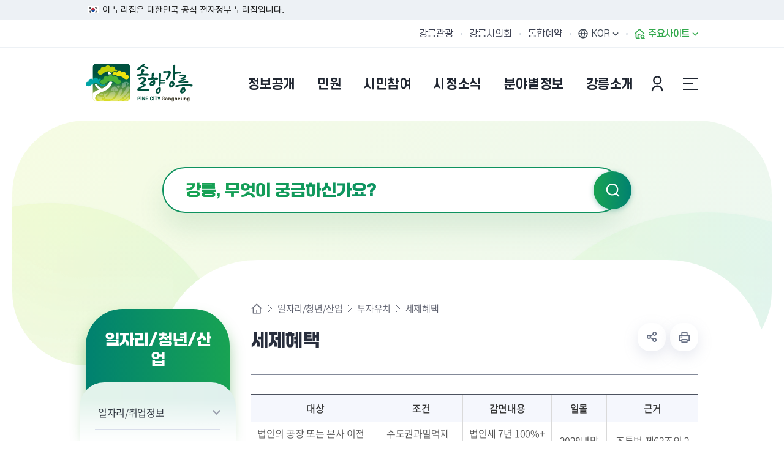

--- FILE ---
content_type: text/html; charset=UTF-8
request_url: http://gangneung.go.kr/www/contents.do?key=1449
body_size: 221564
content:














<!DOCTYPE html>
<html lang="ko">
<head>
	<meta charset="utf-8" />
	<meta http-equiv="X-UA-Compatible" content="IE=Edge" />
	<meta name="viewport" content="width=device-width, height=device-height, initial-scale=1.0, maximum-scale=2.0, minimum-scale=1.0, user-scalable=yes" />
	<meta name="keywords" content="강릉, 강릉시청, 동계올림픽, 평창동계올림픽, 빙상도시강릉, 솔향강릉, 공개개방, 전자민원, 시민참여, 분야별정보, 강릉소개" />
	<meta name="description" content="솔향강릉 - 솔내음 가득한 제일강릉 입니다. 공개개방, 전자민원, 시민참여, 분야별정보, 강릉소개 등 다양한 정보를 제공합니다." />
	<link rel="stylesheet" type="text/css" href="/site/www/css/font.css" />
	<link rel="stylesheet" href="/site/www_2025/css/sub.css?ver=250829">
	<script src="/common_2020/js/jquery-1.12.4.min.js"></script>
	<script src="/common_2020/js/jquery.easing.1.3.js"></script>
	<script src="/common/js/calendar.js"></script>
	<script src="/site/www/js/plugins.js"></script>
	<script src="/site/www/js/layout.js"></script>
	<script src="/site/www_2025/js/common.js"></script>
	<script src="/site/www_2025/js/sub.js"></script>
	<title>세제혜택 - 강릉시청</title>
</head>
<body class="www">


<div id="wrapper">

	<div class="top_banner">
		<div class="inner">
			<span class="nuri_text">이 누리집은 대한민국 공식 전자정부 누리집입니다.</span>
		</div>
	</div>

	<header id="header">
		<h1 class="skip">강릉시청</h1>
		<div class="accessibility">
			<a href="#contents">본문 바로가기</a>
		</div>

		<div class="gnb">
			<div class="wrap clearfix">
				<div class="site">
					<ul class="site_list">
						<li class="site_item"><a href="/tour/index.do" target="_blank" rel="noreferrer noopener" title="새창" class="site_anchor">강릉관광</a></li>
						<li class="site_item"><a href="http://www.gncl.go.kr/" target="_blank" rel="noreferrer noopener" title="새창" class="site_anchor">강릉시의회</a></li>
						<li class="site_item"><a href="/yeyak/index.do" target="_blank" rel="noreferrer noopener" title="새창" class="site_anchor">통합예약</a></li>

					</ul>
				</div>
				<div class="link">
					<ul class="link_list">
						<li class="link_item language">
							<button class="language_show link_anchor" title="언어 선택 열기"><span>KOR</span></button>
							<div class="language_panel">
								<i class="icon"></i>
								<ul class="language_list">
									<li class="language_item"><a href="/eng/index.do" target="_blank" rel="noreferrer noopener" title="새창" class="language_anchor">English</a></li>
									<li class="language_item"><a href="/chn/index.do" target="_blank" rel="noreferrer noopener" title="새창" class="language_anchor">Chinese</a></li>
									<li class="language_item"><a href="/jpn/index.do" target="_blank" rel="noreferrer noopener" title="새창" class="language_anchor">Japanese</a></li>
									<!--<li class="language_item"><a href="/vie/index.do" target="_blank" rel="noreferrer noopener" title="새창" class="language_anchor">Vietnamese</a></li>-->
								</ul>
							</div>
						</li>
						<li class="link_item family">
							<button class="family_show link_anchor"><span>주요사이트</span></button>
						</li>
					</ul>
				</div>
			</div>
		</div>



		<div class="group">
			<div class="logo">
				<div class="wrap">
					<a href="./index.do" class="logo_anchor">
						<img src="/site/www_2025/images/common/logo.png" alt="솔향강릉 PINE CITY Gangneung">
					</a>
				</div>
			</div>

			<div class="lnb">
				<div class="search_show">
					<button type="button" class="search_btn">검색창 열기</button>
				</div>
				<div class="menu_show">
					<button type="button" class="menu_btn">주메뉴 열기</button>
				</div>

				<nav class="menu after eachdown">
					<h2 class="skip">주메뉴</h2>

					<div class="menu_header">
						<div class="link">
							<ul class="link_list">
								
									
									
										<li class="link_item"><a href="/loginView.do" class="link_anchor">본인인증</a></li>
									
								
								<li class="link_item language">
									<button class="language_show link_anchor">KOR</button>
									<div class="language_panel">
										<i class="icon"></i>
										<ul class="language_list">
											<li class="language_item"><a href="/eng/index.do" target="_blank" rel="noreferrer noopener" title="새창" class="language_anchor">English</a></li>
											<li class="language_item"><a href="/chn/index.do" target="_blank" rel="noreferrer noopener" title="새창" class="language_anchor">Chinese</a></li>
											<li class="language_item"><a href="/jpn/index.do" target="_blank" rel="noreferrer noopener" title="새창" class="language_anchor">Japanese</a></li>
											<li class="language_item"><a href="/vie/index.do" target="_blank" rel="noreferrer noopener" title="새창" class="language_anchor">Vietnamese</a></li>
										</ul>
									</div>
								</li>
								<li class="link_item family">
									<button type="button" class="link_anchor family_show"><span>주요사이트</span></button>
								</li>
							</ul>
						</div>
						<div class="site">
							<ul class="site_list">
								<li class="site_item"><a href="/tour/index.do" target="_blank" rel="noreferrer noopener" title="새창" class="site_anchor">강릉관광</a></li>
								<li class="site_item"><a href="http://www.gncl.go.kr/" target="_blank" rel="noreferrer noopener" title="새창" class="site_anchor">강릉시의회</a></li>
								<li class="site_item"><a href="/yeyak/index.do" target="_blank" rel="noreferrer noopener" title="새창" class="site_anchor">통합예약</a></li>
							</ul>
						</div>
					</div>
					






<div class="lnb">
	<div class="search_show">
		<button type="button" class="search_btn">검색창 열기</button>
	</div>
	<div class="menu_show">
		<button type="button" class="menu_btn">주메뉴 열기</button>
	</div>

	<nav class="menu after eachdown">
		<h2 class="skip">주메뉴</h2>

		<div class="menu_header">
			<div class="link">
				<ul class="link_list">
					
						
						
							<li class="link_item"><a href="/loginView.do" class="link_anchor">본인인증</a></li>
						
					

					<li class="link_item language">
						<button class="language_show link_anchor">KOR</button>
						<div class="language_panel">
							<i class="icon"></i>
							<ul class="language_list">
								<li class="language_item"><a href="/eng/index.do" target="_blank" rel="noopener noreferrer" title="새창" class="language_anchor">English</a></li>
								<li class="language_item"><a href="/chn/index.do" target="_blank" rel="noopener noreferrer" title="새창" class="language_anchor">Chinese</a></li>
								<li class="language_item"><a href="/jpn/index.do" target="_blank" rel="noopener noreferrer" title="새창" class="language_anchor">Japanese</a></li>
								<!--<li class="language_item"><a href="/vie/index.do" target="_blank" rel="noopener noreferrer" title="새창" class="language_anchor">Vietnamese</a></li>-->
							</ul>
						</div>
					</li>
					<li class="link_item family">
						<button type="button" class="link_anchor family_show"><span>주요사이트</span></button>
					</li>
				</ul>
			</div>
					</div>

		<div class="wrap">
			<div class="depth depth1"><!-- 차수에 맞는 숫자와 조합하여 클래스를 넣어주세요 (예 : depth#, depth#_#) -->
				<ul class="depth_list depth1_list cut">
						<li class="depth_item depth1_item  n1">
						<a href="/www/contents.do?key=727" class="depth_text depth1_text" target="_self" >
						<span>정보공개</span></a>
							<div class="depth depth2">
								<div class="depth2_content">
									<div class="depth_title depth2_title">
										<div class="depth2_info">
												<span class="depth2_slogan">정보공개</span><!-- 현재 1차메뉴명 -->
												<p class="depth2_subject">강릉시의 행사정보를<br>알려드립니다.</p><!-- 1차 메뉴명마다 다르게 작업되어 있습니다. -->
										</div>
									</div>
									<ul class="depth_list depth2_list cut">
												<li class="depth_item depth2_item ">
												<a href="/www/contents.do?key=727" class="depth_text depth2_text" target="_self" >
												<span>행정정보</span></a>


														<div class="depth depth3">
															<ul class="depth_list depth3_list">
																		<li class="depth_item depth3_item ">
																		<a href="/www/contents.do?key=727" class="depth_text depth3_text" target="_self" >
																		<span>시정구호</span></a>
																		</li>
																		<li class="depth_item depth3_item ">
																		<a href="/www/selectBbsNttList.do?bbsNo=1129&amp;key=5551" class="depth_text depth3_text" target="_self" >
																		<span>시정현황</span></a>
																		</li>
																		<li class="depth_item depth3_item ">
																		<a href="/www/contents.do?key=1066" class="depth_text depth3_text" target="_self" >
																		<span>역점시책</span></a>
																		</li>
																		<li class="depth_item depth3_item ">
																		<a href="/www/selectBbsNttList.do?bbsNo=1309&amp;key=6376" class="depth_text depth3_text" target="_self" >
																		<span>주요업무계획</span></a>
																		</li>
																		<li class="depth_item depth3_item ">
																		<a href="/www/contents.do?key=135" class="depth_text depth3_text" target="_self" >
																		<span>조직운영정보</span></a>
																		</li>
																		<li class="depth_item depth3_item ">
																		<a href="/www/contents.do?key=131" class="depth_text depth3_text" target="_self" >
																		<span>공유재산</span></a>
																		</li>
																		<li class="depth_item depth3_item ">
																		<a href="/www/contents.do?key=5517" class="depth_text depth3_text" target="_self" >
																		<span>시정백서</span></a>
																		</li>
																		<li class="depth_item depth3_item ">
																		<a href="/www/selectBbsNttList.do?bbsNo=5&amp;key=22" class="depth_text depth3_text" target="_self" >
																		<span>공무국외출장보고</span></a>
																		</li>
																		<li class="depth_item depth3_item ">
																		<a href="/www/contents.do?key=155" class="depth_text depth3_text" target="_self" >
																		<span>행정지도</span></a>
																		</li>
																		<li class="depth_item depth3_item ">
																		<a href="https://www.elis.go.kr/locgovalr/locgovSeAlrList?ctpvSggCd=42150" class="depth_text depth3_text" target="_blank" rel="noopener noreferrer" title="새 브라우저가 열립니다">
																		<span>자치법규</span></a>
																		</li>
																		<li class="depth_item depth3_item ">
																		<a href="/www/contents.do?key=2608" class="depth_text depth3_text" target="_self" >
																		<span>영조물배상공제</span></a>
																		</li>
																		<li class="depth_item depth3_item ">
																		<a href="/www/selectBbsNttList.do?bbsNo=1069&amp;key=5508" class="depth_text depth3_text" target="_self" >
																		<span>기관표창 및 수상실적</span></a>
																		</li>
																		<li class="depth_item depth3_item ">
																		<a href="/www/selectBbsNttList.do?bbsNo=1410&amp;key=6712" class="depth_text depth3_text" target="_self" >
																		<span>달라지는 강릉생활</span></a>
																		</li>
															</ul>
														</div>
												</li>
												<li class="depth_item depth2_item ">
												<a href="/www/selectStatsAnlrptWebList.do?key=151" class="depth_text depth2_text" target="_self" >
												<span>통계정보</span></a>


														<div class="depth depth3">
															<ul class="depth_list depth3_list">
																		<li class="depth_item depth3_item ">
																		<a href="/www/selectStatsAnlrptWebList.do?key=151" class="depth_text depth3_text" target="_self" >
																		<span>통계연보</span></a>
																		</li>
																		<li class="depth_item depth3_item ">
																		<a href="/www/selectBbsNttList.do?bbsNo=195&amp;key=1743" class="depth_text depth3_text" target="_self" >
																		<span>주민등록인구현황</span></a>
																		</li>
																		<li class="depth_item depth3_item ">
																		<a href="/www/selectBbsNttList.do?bbsNo=9&amp;key=153" class="depth_text depth3_text" target="_self" >
																		<span>자동차등록현황</span></a>
																		</li>
																		<li class="depth_item depth3_item ">
																		<a href="/www/selectBbsNttList.do?bbsNo=120&amp;key=154" class="depth_text depth3_text" target="_self" >
																		<span>경제통계 통합조사</span></a>
																		</li>
																		<li class="depth_item depth3_item ">
																		<a href="/www/selectBbsNttList.do?bbsNo=397&amp;key=2586" class="depth_text depth3_text" target="_self" >
																		<span>경제지표동향</span></a>
																		</li>
																		<li class="depth_item depth3_item ">
																		<a href="/www/selectBbsNttList.do?bbsNo=121&amp;key=1267" class="depth_text depth3_text" target="_self" >
																		<span>사회조사</span></a>
																		</li>
																		<li class="depth_item depth3_item ">
																		<a href="/www/contents.do?key=6742" class="depth_text depth3_text" target="_self" >
																		<span>통계지리정보서비스</span></a>
																		</li>
															</ul>
														</div>
												</li>
												<li class="depth_item depth2_item ">
												<a href="/www/selectBbsNttList.do?bbsNo=557&amp;key=60" class="depth_text depth2_text" target="_self" >
												<span>재정정보</span></a>


														<div class="depth depth3">
															<ul class="depth_list depth3_list">
																		<li class="depth_item depth3_item ">
																		<a href="/www/selectBbsNttList.do?bbsNo=557&amp;key=60" class="depth_text depth3_text" target="_self" >
																		<span>예산개요</span></a>
																		</li>
																		<li class="depth_item depth3_item ">
																		<a href="/www/contents.do?key=6854" class="depth_text depth3_text" target="_self" >
																		<span>세입세출예산서</span></a>
																		</li>
																		<li class="depth_item depth3_item ">
																		<a href="/www/contents.do?key=6763" class="depth_text depth3_text" target="_self" >
																		<span>세입세출결산서</span></a>
																		</li>
																		<li class="depth_item depth3_item ">
																		<a href="/www/contents.do?key=6856" class="depth_text depth3_text" target="_self" >
																		<span>기금운용계획서</span></a>
																		</li>
																		<li class="depth_item depth3_item ">
																		<a href="/www/selectBbsNttList.do?bbsNo=201&amp;key=122" class="depth_text depth3_text" target="_self" >
																		<span>성인지예산서</span></a>
																		</li>
																		<li class="depth_item depth3_item ">
																		<a href="/www/selectBbsNttList.do?bbsNo=8&amp;key=124" class="depth_text depth3_text" target="_self" >
																		<span>재정공시</span></a>
																		</li>
																		<li class="depth_item depth3_item ">
																		<a href="/www/selectBbsNttList.do?bbsNo=1649&amp;key=6860" class="depth_text depth3_text" target="_self" >
																		<span>보조금</span></a>
																		</li>
															</ul>
														</div>
												</li>
												<li class="depth_item depth2_item ">
												<a href="/www/selectBbsNttList.do?bbsNo=2&amp;key=12" class="depth_text depth2_text" target="_self" >
												<span>청렴강릉</span></a>


														<div class="depth depth3">
															<ul class="depth_list depth3_list">
																		<li class="depth_item depth3_item ">
																		<a href="/www/selectBbsNttList.do?bbsNo=2&amp;key=12" class="depth_text depth3_text" target="_self" >
																		<span>감사결과 공개</span></a>
																		</li>
																		<li class="depth_item depth3_item ">
																		<a href="/www/selectBbsNttList.do?bbsNo=124&amp;key=1421" class="depth_text depth3_text" target="_self" >
																		<span>청렴/감사행정 안내</span></a>
																		</li>
																		<li class="depth_item depth3_item ">
																		<a href="/www/selectBbsNttList.do?bbsNo=125&amp;key=1422" class="depth_text depth3_text" target="_self" >
																		<span>부패행위 현황 공개</span></a>
																		</li>
																		<li class="depth_item depth3_item ">
																		<a href="/www/selectBbsNttList.do?bbsNo=1411&amp;key=6705" class="depth_text depth3_text" target="_self" >
																		<span>소송 운영 현황</span></a>
																		</li>
															</ul>
														</div>
												</li>
												<li class="depth_item depth2_item ">
												<a href="/www/contents.do?key=6" class="depth_text depth2_text" target="_self" >
												<span>정보공개</span></a>


														<div class="depth depth3">
															<ul class="depth_list depth3_list">
																		<li class="depth_item depth3_item ">
																		<a href="/www/contents.do?key=6" class="depth_text depth3_text" target="_self" >
																		<span>정보공개제도 안내</span></a>
																		</li>
																		<li class="depth_item depth3_item ">
																		<a href="https://www.open.go.kr/" class="depth_text depth3_text" target="_blank" rel="noopener noreferrer" title="새 브라우저가 열립니다">
																		<span>정보공개청구</span></a>
																		</li>
																		<li class="depth_item depth3_item ">
																		<a href="https://www.open.go.kr/othicInfo/infoList/infoList.do" class="depth_text depth3_text" target="_blank" rel="noopener noreferrer" title="새 브라우저가 열립니다">
																		<span>원문정보공개</span></a>
																		</li>
																		<li class="depth_item depth3_item ">
																		<a href="/www/contents.do?key=8" class="depth_text depth3_text" target="_self" >
																		<span>비공개대상 정보기준</span></a>
																		</li>
																		<li class="depth_item depth3_item ">
																		<a href="/www/contents.do?key=1112" class="depth_text depth3_text" target="_self" >
																		<span>지방공기업</span></a>
																		</li>
																		<li class="depth_item depth3_item ">
																		<a href="/www/selectBbsNttList.do?bbsNo=949&amp;key=4950" class="depth_text depth3_text" target="_self" >
																		<span>개인정보 목적외 이용 및 제3자 제공</span></a>
																		</li>
															</ul>
														</div>
												</li>
												<li class="depth_item depth2_item ">
												<a href="/www/selectBefeatPublictWebList.do?key=15" class="depth_text depth2_text" target="_self" >
												<span>사전정보공표</span></a>


														<div class="depth depth3">
															<ul class="depth_list depth3_list">
																		<li class="depth_item depth3_item ">
																		<a href="/www/selectBefeatPublictWebList.do?key=15" class="depth_text depth3_text" target="_self" >
																		<span>사전정보공표 현황</span></a>
																		</li>
																		<li class="depth_item depth3_item ">
																		<a href="/www/selectBbsNttList.do?bbsNo=4&amp;key=20" class="depth_text depth3_text" target="_self" >
																		<span>업무추진비</span></a>
																		</li>
																		<li class="depth_item depth3_item ">
																		<a href="/www/contents.do?key=2023" class="depth_text depth3_text" target="_self" >
																		<span>정책실명제</span></a>
																		</li>
																		<li class="depth_item depth3_item ">
																		<a href="https://eminwon.gangneung.go.kr/emwp/gov/mogaha/ntis/web/caf/mwwd/action/CafMwWdOpenAction.do?method=selectListAdmm&amp;menu_id=CAFOPNWebAdmmOpenL&amp;jndinm=CafMwWdOpenEJB&amp;methodnm=selectListAdmm&amp;context=NTIS" class="depth_text depth3_text" target="_blank" rel="noopener noreferrer" title="새 브라우저가 열립니다">
																		<span>행정처분공개</span></a>
																		</li>
																		<li class="depth_item depth3_item ">
																		<a href="/www/selectBbsNttList.do?bbsNo=1289&amp;key=6356" class="depth_text depth3_text" target="_self" >
																		<span>위원회</span></a>
																		</li>
															</ul>
														</div>
												</li>
												<li class="depth_item depth2_item ">
												<a href="http://www.gn.go.kr/gyeyak/" class="depth_text depth2_text" target="_blank" rel="noopener noreferrer" title="새 브라우저가 열립니다">
												<span>계약/입찰정보</span></a>


												</li>
												<li class="depth_item depth2_item ">
												<a href="/www/contents.do?key=4829" class="depth_text depth2_text" target="_self" >
												<span>공공데이터개방</span></a>


														<div class="depth depth3">
															<ul class="depth_list depth3_list">
																		<li class="depth_item depth3_item ">
																		<a href="/www/contents.do?key=4829" class="depth_text depth3_text" target="_self" >
																		<span>공공데이터개방</span></a>
																		</li>
																		<li class="depth_item depth3_item ">
																		<a href="/www/selectBbsNttList.do?bbsNo=853&amp;key=4830" class="depth_text depth3_text" target="_self" >
																		<span>수요조사</span></a>
																		</li>
															</ul>
														</div>
												</li>
									</ul>
								</div>
							</div>
						</li>
						<li class="depth_item depth1_item  n2">
						<a href="/www/contents.do?key=2830" class="depth_text depth1_text" target="_self" >
						<span>민원</span></a>
							<div class="depth depth2">
								<div class="depth2_content">
									<div class="depth_title depth2_title">
										<div class="depth2_info">
												<span class="depth2_slogan">민원</span><!-- 현재 1차메뉴명 -->
												<p class="depth2_subject">강릉시 민원 절차 및 정보를<br> 안내해드립니다.</p><!-- 1차 메뉴명마다 다르게 작업되어 있습니다. -->
										</div>
									</div>
									<ul class="depth_list depth2_list cut">
												<li class="depth_item depth2_item ">
												<a href="/www/contents.do?key=2830" class="depth_text depth2_text" target="_self" >
												<span>강릉시에 바란다</span></a>


														<div class="depth depth3">
															<ul class="depth_list depth3_list">
																		<li class="depth_item depth3_item ">
																		<a href="/www/contents.do?key=2830" class="depth_text depth3_text" target="_self" >
																		<span>민원신청</span></a>
																		</li>
																		<li class="depth_item depth3_item ">
																		<a href="/www/contents.do?key=1808" class="depth_text depth3_text" target="_self" >
																		<span>공개민원</span></a>
																		</li>
																		<li class="depth_item depth3_item ">
																		<a href="/www/contents.do?key=1809" class="depth_text depth3_text" target="_self" >
																		<span>나의민원보기</span></a>
																		</li>
															</ul>
														</div>
												</li>
												<li class="depth_item depth2_item ">
												<a href="/www/contents.do?key=1121" class="depth_text depth2_text" target="_self" >
												<span>민원안내</span></a>


														<div class="depth depth3">
															<ul class="depth_list depth3_list">
																		<li class="depth_item depth3_item ">
																		<a href="/www/contents.do?key=1121" class="depth_text depth3_text" target="_self" >
																		<span>주요민원전화번호</span></a>
																		</li>
																		<li class="depth_item depth3_item ">
																		<a href="/www/contents.do?key=162" class="depth_text depth3_text" target="_self" >
																		<span>시청민원실</span></a>
																		</li>
																		<li class="depth_item depth3_item ">
																		<a href="/www/contents.do?key=167" class="depth_text depth3_text" target="_self" >
																		<span>강릉시 민원콜센터</span></a>
																		</li>
																		<li class="depth_item depth3_item ">
																		<a href="https://www.110.go.kr" class="depth_text depth3_text" target="_blank" rel="noopener noreferrer" title="새 브라우저가 열립니다">
																		<span>110국민콜(수어/채팅/문자)</span></a>
																		</li>
																		<li class="depth_item depth3_item ">
																		<a href="/www/contents.do?key=4466" class="depth_text depth3_text" target="_self" >
																		<span>본인서명사실확인서</span></a>
																		</li>
																		<li class="depth_item depth3_item ">
																		<a href="/www/contents.do?key=171" class="depth_text depth3_text" target="_self" >
																		<span>민원후견인제</span></a>
																		</li>
																		<li class="depth_item depth3_item ">
																		<a href="/www/contents.do?key=172" class="depth_text depth3_text" target="_self" >
																		<span>민원1회 방문처리제</span></a>
																		</li>
																		<li class="depth_item depth3_item ">
																		<a href="/www/contents.do?key=173" class="depth_text depth3_text" target="_self" >
																		<span>사전심사청구제</span></a>
																		</li>
																		<li class="depth_item depth3_item ">
																		<a href="https://docu.gdoc.go.kr/index.do" class="depth_text depth3_text" target="_blank" rel="noopener noreferrer" title="새 브라우저가 열립니다">
																		<span>문서24</span></a>
																		</li>
																		<li class="depth_item depth3_item ">
																		<a href="https://eminwon.gangneung.go.kr/emwp/gov/mogaha/ntis/web/caf/mwwd/action/CafMwWdOpenAction.do?method=selectListMwOpn&amp;menu_id=CAFOPNWebMwOpenL&amp;jndinm=CafMwWdOpenEJB&amp;methodnm=selectListMwOpn&amp;context=NTIS" class="depth_text depth3_text" target="_blank" rel="noopener noreferrer" title="새 브라우저가 열립니다">
																		<span>민원처리공개시스템</span></a>
																		</li>
																		<li class="depth_item depth3_item ">
																		<a href="/www/contents.do?key=157" class="depth_text depth3_text" target="_self" >
																		<span>행정서비스헌장</span></a>
																		</li>
															</ul>
														</div>
												</li>
												<li class="depth_item depth2_item ">
												<a href="/www/contents.do?key=170" class="depth_text depth2_text" target="_self" >
												<span>민원발급</span></a>


														<div class="depth depth3">
															<ul class="depth_list depth3_list">
																		<li class="depth_item depth3_item ">
																		<a href="/www/contents.do?key=170" class="depth_text depth3_text" target="_self" >
																		<span>어디서나 민원발급</span></a>
																		</li>
																		<li class="depth_item depth3_item ">
																		<a href="/www/contents.do?key=2910" class="depth_text depth3_text" target="_self" >
																		<span>무인민원발급기</span></a>
																		</li>
																		<li class="depth_item depth3_item ">
																		<a href="/www/contents.do?key=5616" class="depth_text depth3_text" target="_self" >
																		<span>민원 제증명 수수료 면제사항</span></a>
																		</li>
																		<li class="depth_item depth3_item ">
																		<a href="https://www.gov.kr" class="depth_text depth3_text" target="_blank" rel="noopener noreferrer" title="새 브라우저가 열립니다">
																		<span>인터넷민원발급(정부24)</span></a>
																		</li>
																		<li class="depth_item depth3_item ">
																		<a href="http://efamily.scourt.go.kr" class="depth_text depth3_text" target="_blank" rel="noopener noreferrer" title="새 브라우저가 열립니다">
																		<span>가족관계민원발급(인터넷)</span></a>
																		</li>
															</ul>
														</div>
												</li>
												<li class="depth_item depth2_item ">
												<a href="/www/selectCvplMnlFormatWebList.do?key=166" class="depth_text depth2_text" target="_self" >
												<span>민원편람/서식</span></a>


												</li>
												<li class="depth_item depth2_item ">
												<a href="/www/contents.do?key=4834" class="depth_text depth2_text" target="_self" >
												<span>분야별민원</span></a>


														<div class="depth depth3">
															<ul class="depth_list depth3_list">
																		<li class="depth_item depth3_item ">
																		<a href="/www/contents.do?key=4834" class="depth_text depth3_text" target="_self" >
																		<span>분야별민원 한눈에 보기</span></a>
																		</li>
																		<li class="depth_item depth3_item ">
																		<a href="/www/contents.do?key=187" class="depth_text depth3_text" target="_self" >
																		<span>여권민원</span></a>
																		</li>
																		<li class="depth_item depth3_item ">
																		<a href="https://www.gn.go.kr/www/contents.do?key=6340" class="depth_text depth3_text" target="_self" >
																		<span>지방세</span></a>
																		</li>
																		<li class="depth_item depth3_item ">
																		<a href="/www/contents.do?key=1430" class="depth_text depth3_text" target="_self" >
																		<span>토지/부동산</span></a>
																		</li>
																		<li class="depth_item depth3_item ">
																		<a href="/www/selectBbsNttList.do?bbsNo=123&amp;key=526" class="depth_text depth3_text" target="_self" >
																		<span>건축</span></a>
																		</li>
																		<li class="depth_item depth3_item ">
																		<a href="/www/contents.do?key=212" class="depth_text depth3_text" target="_self" >
																		<span>자동차</span></a>
																		</li>
																		<li class="depth_item depth3_item ">
																		<a href="/www/contents.do?key=1713" class="depth_text depth3_text" target="_self" >
																		<span>건설기계</span></a>
																		</li>
																		<li class="depth_item depth3_item ">
																		<a href="contents.do?key=2547" class="depth_text depth3_text" target="_self" >
																		<span>환경</span></a>
																		</li>
																		<li class="depth_item depth3_item ">
																		<a href="https://www.gn.go.kr/waterpay/ncoe/index.do" class="depth_text depth3_text" target="_blank" rel="noopener noreferrer" title="새 브라우저가 열립니다">
																		<span>상하수도요금</span></a>
																		</li>
																		<li class="depth_item depth3_item ">
																		<a href="/www/contents.do?key=5534" class="depth_text depth3_text" target="_self" >
																		<span>교통</span></a>
																		</li>
															</ul>
														</div>
												</li>
									</ul>
								</div>
							</div>
						</li>
						<li class="depth_item depth1_item  n3">
						<a href="/www/contents.do?key=1143" class="depth_text depth1_text" target="_self" >
						<span>시민참여</span></a>
							<div class="depth depth2">
								<div class="depth2_content">
									<div class="depth_title depth2_title">
										<div class="depth2_info">
												<span class="depth2_slogan">시민참여</span><!-- 현재 1차메뉴명 -->
												<p class="depth2_subject">시민의 목소리를 듣고<br>함께 소통합니다.</p><!-- 1차 메뉴명마다 다르게 작업되어 있습니다. -->
										</div>
									</div>
									<ul class="depth_list depth2_list cut">
												<li class="depth_item depth2_item ">
												<a href="/www/contents.do?key=1143" class="depth_text depth2_text" target="_self" >
												<span>시민제안</span></a>


														<div class="depth depth3">
															<ul class="depth_list depth3_list">
																		<li class="depth_item depth3_item ">
																		<a href="/www/contents.do?key=1143" class="depth_text depth3_text" target="_self" >
																		<span>제안안내</span></a>
																		</li>
																		<li class="depth_item depth3_item ">
																		<a href="/www/contents.do?key=289" class="depth_text depth3_text" target="_self" >
																		<span>제안하기</span></a>
																		</li>
																		<li class="depth_item depth3_item ">
																		<a href="/www/contents.do?key=1404" class="depth_text depth3_text" target="_self" >
																		<span>공개제안</span></a>
																		</li>
																		<li class="depth_item depth3_item ">
																		<a href="/www/selectBbsNttList.do?bbsNo=1589&amp;key=6850" class="depth_text depth3_text" target="_self" >
																		<span>우수제안</span></a>
																		</li>
																		<li class="depth_item depth3_item ">
																		<a href="/www/contents.do?key=290" class="depth_text depth3_text" target="_self" >
																		<span>나의제안보기</span></a>
																		</li>
															</ul>
														</div>
												</li>
												<li class="depth_item depth2_item ">
												<a href="/www/contents.do?key=2164" class="depth_text depth2_text" target="_self" >
												<span>주민참여예산</span></a>


														<div class="depth depth3">
															<ul class="depth_list depth3_list">
																		<li class="depth_item depth3_item ">
																		<a href="/www/contents.do?key=2164" class="depth_text depth3_text" target="_self" >
																		<span>주민참여예산제 안내</span></a>
																		</li>
																		<li class="depth_item depth3_item ">
																		<a href="/www/contents.do?key=2851" class="depth_text depth3_text" target="_self" >
																		<span>제안사업 공모</span></a>
																		</li>
																		<li class="depth_item depth3_item ">
																		<a href="/www/selectBbsNttList.do?bbsNo=302&amp;key=2166" class="depth_text depth3_text" target="_self" >
																		<span>알림마당</span></a>
																		</li>
															</ul>
														</div>
												</li>
												<li class="depth_item depth2_item ">
												<a href="/www/contents.do?key=2611" class="depth_text depth2_text" target="_self" >
												<span>규제개혁</span></a>


														<div class="depth depth3">
															<ul class="depth_list depth3_list">
																		<li class="depth_item depth3_item ">
																		<a href="/www/contents.do?key=2611" class="depth_text depth3_text" target="_self" >
																		<span>규제개혁안내</span></a>
																		</li>
																		<li class="depth_item depth3_item ">
																		<a href="/www/selectBbsNttList.do?bbsNo=1049&amp;key=5499" class="depth_text depth3_text" target="_self" >
																		<span>규제개혁 알림마당</span></a>
																		</li>
																		<li class="depth_item depth3_item ">
																		<a href="/www/contents.do?key=142" class="depth_text depth3_text" target="_self" >
																		<span>행정규제사무목록</span></a>
																		</li>
																		<li class="depth_item depth3_item ">
																		<a href="/www/contents.do?key=4318" class="depth_text depth3_text" target="_self" >
																		<span>규제입증요청제</span></a>
																		</li>
																		<li class="depth_item depth3_item ">
																		<a href="https://www.sinmungo.go.kr/" class="depth_text depth3_text" target="_blank" rel="noopener noreferrer" title="새 브라우저가 열립니다">
																		<span>규제신문고</span></a>
																		</li>
															</ul>
														</div>
												</li>
												<li class="depth_item depth2_item ">
												<a href="/www/contents.do?key=310" class="depth_text depth2_text" target="_self" >
												<span>신고센터</span></a>


														<div class="depth depth3">
															<ul class="depth_list depth3_list">
																		<li class="depth_item depth3_item ">
																		<a href="/www/contents.do?key=310" class="depth_text depth3_text" target="_self" >
																		<span>공직부조리신고</span></a>
																		</li>
																		<li class="depth_item depth3_item ">
																		<a href="https://www.clean.go.kr" class="depth_text depth3_text" target="_blank" rel="noopener noreferrer" title="새 브라우저가 열립니다">
																		<span>부패공익신고</span></a>
																		</li>
																		<li class="depth_item depth3_item ">
																		<a href="/www/contents.do?key=292" class="depth_text depth3_text" target="_self" >
																		<span>예산낭비신고센터</span></a>
																		</li>
																		<li class="depth_item depth3_item ">
																		<a href="https://www.safetyreport.go.kr" class="depth_text depth3_text" target="_blank" rel="noopener noreferrer" title="새 브라우저가 열립니다">
																		<span>안전신문고</span></a>
																		</li>
																		<li class="depth_item depth3_item ">
																		<a href="https://www.mois.go.kr/frt/sub/a03/pcadMain/screen.do" class="depth_text depth3_text" target="_blank" rel="noopener noreferrer" title="새 브라우저가 열립니다">
																		<span>공직자비리 익명신고</span></a>
																		</li>
																		<li class="depth_item depth3_item ">
																		<a href="https://www.budongsan24.kr" class="depth_text depth3_text" target="_blank" rel="noopener noreferrer" title="새 브라우저가 열립니다">
																		<span>부동산 불법행위 통합 신고센터</span></a>
																		</li>
																		<li class="depth_item depth3_item ">
																		<a href="/www/contents.do?key=6410" class="depth_text depth3_text" target="_self" >
																		<span>감사반장에게 바란다</span></a>
																		</li>
															</ul>
														</div>
												</li>
												<li class="depth_item depth2_item ">
												<a href="/www/contents.do?key=2871" class="depth_text depth2_text" target="_self" >
												<span>시정모니터단</span></a>


												</li>
												<li class="depth_item depth2_item ">
												<a href="/www/selectQestnarWebList.do?key=318&amp;qestnarGroupNo=41" class="depth_text depth2_text" target="_self" >
												<span>설문조사</span></a>


														<div class="depth depth3">
															<ul class="depth_list depth3_list">
																		<li class="depth_item depth3_item ">
																		<a href="/www/selectQestnarWebList.do?key=3066&amp;qestnarGroupNo=41" class="depth_text depth3_text" target="_self" >
																		<span>설문조사</span></a>
																		</li>
																		<li class="depth_item depth3_item ">
																		<a href="/www/selectQestnarWebList.do?key=3067&amp;qestnarGroupNo=162" class="depth_text depth3_text" target="_self" >
																		<span>만족도 설문조사</span></a>
																		</li>
															</ul>
														</div>
												</li>
												<li class="depth_item depth2_item ">
												<a href="/www/contents.do?key=3094" class="depth_text depth2_text" target="_self" >
												<span>적극행정</span></a>


														<div class="depth depth3">
															<ul class="depth_list depth3_list">
																		<li class="depth_item depth3_item ">
																		<a href="/www/contents.do?key=3094" class="depth_text depth3_text" target="_self" >
																		<span>적극행정이란</span></a>
																		</li>
																		<li class="depth_item depth3_item ">
																		<a href="/www/selectBbsNttList.do?bbsNo=617&amp;key=3204" class="depth_text depth3_text" target="_self" >
																		<span>적극행정 우수사례</span></a>
																		</li>
																		<li class="depth_item depth3_item ">
																		<a href="/www/contents.do?key=3256" class="depth_text depth3_text" target="_self" >
																		<span>적극행정 추천하기</span></a>
																		</li>
															</ul>
														</div>
												</li>
												<li class="depth_item depth2_item ">
												<a href="/www/contents.do?key=405" class="depth_text depth2_text" target="_self" >
												<span>자원봉사</span></a>


												</li>
												<li class="depth_item depth2_item ">
												<a href="/www/selectBbsNttList.do?bbsNo=33&amp;key=321" class="depth_text depth2_text" target="_self" >
												<span>칭찬합시다</span></a>


												</li>
												<li class="depth_item depth2_item ">
												<a href="/www/selectBbsNttList.do?bbsNo=34&amp;key=322" class="depth_text depth2_text" target="_self" >
												<span>자유게시판</span></a>


												</li>
									</ul>
								</div>
							</div>
						</li>
						<li class="depth_item depth1_item  n4">
						<a href="/www/selectBbsNttList.do?bbsNo=12&amp;key=258" class="depth_text depth1_text" target="_self" >
						<span>시정소식</span></a>
							<div class="depth depth2">
								<div class="depth2_content">
									<div class="depth_title depth2_title">
										<div class="depth2_info">
												<span class="depth2_slogan">시정소식</span><!-- 현재 1차메뉴명 -->
												<p class="depth2_subject">강릉시의 최신 정보와<br>소식을 전해드립니다.</p><!-- 1차 메뉴명마다 다르게 작업되어 있습니다. -->
										</div>
									</div>
									<ul class="depth_list depth2_list cut">
												<li class="depth_item depth2_item ">
												<a href="/www/selectBbsNttList.do?bbsNo=12&amp;key=258" class="depth_text depth2_text" target="_self" >
												<span>알림/소식</span></a>


														<div class="depth depth3">
															<ul class="depth_list depth3_list">
																		<li class="depth_item depth3_item ">
																		<a href="/www/selectBbsNttList.do?bbsNo=12&amp;key=258" class="depth_text depth3_text" target="_self" >
																		<span>공지사항</span></a>
																		</li>
																		<li class="depth_item depth3_item ">
																		<a href="/www/selectBbsNttList.do?bbsNo=13&amp;key=259" class="depth_text depth3_text" target="_self" >
																		<span>읍면동 소식</span></a>
																		</li>
																		<li class="depth_item depth3_item ">
																		<a href="/www/selectBbsNttList.do?bbsNo=18&amp;key=267" class="depth_text depth3_text" target="_self" >
																		<span>타기관 소식</span></a>
																		</li>
																		<li class="depth_item depth3_item ">
																		<a href="/www/selectBbsNttList.do?bbsNo=16&amp;key=265" class="depth_text depth3_text" target="_self" >
																		<span>인사정보</span></a>
																		</li>
															</ul>
														</div>
												</li>
												<li class="depth_item depth2_item ">
												<a href="/www/selectGosiNttList.do?key=263&amp;searchGosiSe=01,04,06" class="depth_text depth2_text" target="_self" >
												<span>공고/고시</span></a>


														<div class="depth depth3">
															<ul class="depth_list depth3_list">
																		<li class="depth_item depth3_item ">
																		<a href="/www/selectGosiNttList.do?key=263&amp;searchGosiSe=01,04,06" class="depth_text depth3_text" target="_self" >
																		<span>일반공고·고시</span></a>
																		</li>
																		<li class="depth_item depth3_item ">
																		<a href="https://www.gn.go.kr/gyeyak/" class="depth_text depth3_text" target="_blank" rel="noopener noreferrer" title="새 브라우저가 열립니다">
																		<span>입찰공고</span></a>
																		</li>
																		<li class="depth_item depth3_item ">
																		<a href="/www/selectGosiNttList.do?key=261&amp;searchGosiSe=03" class="depth_text depth3_text" target="_self" >
																		<span>입법예고</span></a>
																		</li>
																		<li class="depth_item depth3_item ">
																		<a href="/www/selectBbsNttList.do?bbsNo=15&amp;key=264" class="depth_text depth3_text" target="_self" >
																		<span>분묘개장 공고</span></a>
																		</li>
															</ul>
														</div>
												</li>
												<li class="depth_item depth2_item ">
												<a href="/www/selectBbsNttList.do?bbsNo=128&amp;key=4444" class="depth_text depth2_text" target="_self" >
												<span>취업정보</span></a>


														<div class="depth depth3">
															<ul class="depth_list depth3_list">
																		<li class="depth_item depth3_item ">
																		<a href="/www/selectBbsNttList.do?bbsNo=128&amp;key=4444" class="depth_text depth3_text" target="_self" >
																		<span>채용정보</span></a>
																		</li>
																		<li class="depth_item depth3_item ">
																		<a href="/www/selectBbsNttList.do?bbsNo=32&amp;key=4445" class="depth_text depth3_text" target="_self" >
																		<span>구인정보</span></a>
																		</li>
																		<li class="depth_item depth3_item ">
																		<a href="https://gangwon.work.go.kr/gangneung/main.do" class="depth_text depth3_text" target="_blank" rel="noopener noreferrer" title="새 브라우저가 열립니다">
																		<span>강릉시 일자리지원센터</span></a>
																		</li>
															</ul>
														</div>
												</li>
												<li class="depth_item depth2_item ">
												<a href="/www/selectBbsNttList.do?bbsNo=40&amp;key=1149" class="depth_text depth2_text" target="_self" >
												<span>교육·강좌</span></a>


														<div class="depth depth3">
															<ul class="depth_list depth3_list">
																		<li class="depth_item depth3_item ">
																		<a href="/www/selectBbsNttList.do?bbsNo=40&amp;key=1149" class="depth_text depth3_text" target="_self" >
																		<span>강연·강좌</span></a>
																		</li>
																		<li class="depth_item depth3_item ">
																		<a href="/www/selectBbsNttList.do?bbsNo=131&amp;key=3008" class="depth_text depth3_text" target="_self" >
																		<span>주민자치센터 강좌</span></a>
																		</li>
																		<li class="depth_item depth3_item ">
																		<a href="https://www.gn.go.kr/gnlll/index.do" class="depth_text depth3_text" target="_blank" rel="noopener noreferrer" title="새 브라우저가 열립니다">
																		<span>평생학습관</span></a>
																		</li>
																		<li class="depth_item depth3_item ">
																		<a href="https://www.gnslib.or.kr/" class="depth_text depth3_text" target="_blank" rel="noopener noreferrer" title="새 브라우저가 열립니다">
																		<span>시립도서관</span></a>
																		</li>
															</ul>
														</div>
												</li>
												<li class="depth_item depth2_item ">
												<a href="/www/selectBbsNttList.do?bbsNo=23&amp;key=277" class="depth_text depth2_text" target="_self" >
												<span>보도자료</span></a>


														<div class="depth depth3">
															<ul class="depth_list depth3_list">
																		<li class="depth_item depth3_item ">
																		<a href="/www/selectBbsNttList.do?bbsNo=23&amp;key=277" class="depth_text depth3_text" target="_self" >
																		<span>시정보도자료</span></a>
																		</li>
																		<li class="depth_item depth3_item ">
																		<a href="/www/selectBbsNttList.do?bbsNo=24&amp;key=278" class="depth_text depth3_text" target="_self" >
																		<span>보도해명자료</span></a>
																		</li>
															</ul>
														</div>
												</li>
												<li class="depth_item depth2_item ">
												<a href="/www/selectBbsNttList.do?bbsNo=1630&amp;key=6852" class="depth_text depth2_text" target="_self" >
												<span>시정홍보</span></a>


														<div class="depth depth3">
															<ul class="depth_list depth3_list">
																		<li class="depth_item depth3_item ">
																		<a href="/www/selectBbsNttList.do?bbsNo=1630&amp;key=6852" class="depth_text depth3_text" target="_self" >
																		<span>주요뉴스</span></a>
																		</li>
																		<li class="depth_item depth3_item ">
																		<a href="/www/selectBbsNttList.do?bbsNo=809&amp;key=4668" class="depth_text depth3_text" target="_self" >
																		<span>강릉소식지</span></a>
																		</li>
																		<li class="depth_item depth3_item ">
																		<a href="/www/selectSiboWebList.do?key=280" class="depth_text depth3_text" target="_self" >
																		<span>강릉시보</span></a>
																		</li>
																		<li class="depth_item depth3_item ">
																		<a href="/www/selectBbsNttList.do?bbsNo=20&amp;key=272" class="depth_text depth3_text" target="_self" >
																		<span>사진</span></a>
																		</li>
																		<li class="depth_item depth3_item ">
																		<a href="/www/contents.do?key=283" class="depth_text depth3_text" target="_self" >
																		<span>강릉시 SNS</span></a>
																		</li>
															</ul>
														</div>
												</li>
									</ul>
								</div>
							</div>
						</li>
						<li class="depth_item depth1_item  n5">
						<a href="/www/contents.do?key=6704" class="depth_text depth1_text" target="_self" >
						<span>분야별정보</span></a>
							<div class="depth depth2">
								<div class="depth2_content">
									<div class="depth_title depth2_title">
										<div class="depth2_info">
										</div>
									</div>
									<ul class="depth_list depth2_list cut">
												<li class="depth_item depth2_item ">
												<a href="https://www.gn.go.kr/welfare/index.do" class="depth_text depth2_text" target="_blank" rel="noopener noreferrer" title="새 브라우저가 열립니다">
												<span>복지</span></a>

													<div class="depth depth3">
														<ul class="depth_list depth3_list">
														</ul>
													</div>
												</li>
												<li class="depth_item depth2_item ">
												<a href="/www/contents.do?key=6704" class="depth_text depth2_text" target="_self" >
												<span>일자리/청년/산업</span></a>

													<div class="depth depth3">
														<ul class="depth_list depth3_list">
																	<li class="depth_item depth3_item ">
																	<a href="/www/contents.do?key=6704" class="depth_text depth3_text" target="_self" >
																	일자리/취업정보</a>
																		<div class="depth depth4">
																			<ul class="depth_list depth4_list">
																						<li class="depth_item depth4_item">
																							<a href="/www/contents.do?key=6704
																							" class="depth_text
																							depth4_text"
																							target="_self
																							" 
																							>
																							강릉시 일자리종합안내서
																							</a>
																						</li>
																						<li class="depth_item depth4_item">
																							<a href="/www/selectBbsNttList.do?bbsNo=32&amp;key=319
																							" class="depth_text
																							depth4_text"
																							target="_self
																							" 
																							>
																							구인정보
																							</a>
																						</li>
																						<li class="depth_item depth4_item">
																							<a href="/www/contents.do?key=1177
																							" class="depth_text
																							depth4_text"
																							target="_self
																							" 
																							>
																							직접일자리(공공근로 등)
																							</a>
																						</li>
																						<li class="depth_item depth4_item">
																							<a href="http://gangwon.work.go.kr/gangneung/main.do
																							" class="depth_text
																							depth4_text"
																							target="_blank
																							" rel="noopener noreferrer" title="새 브라우저가 열립니다"
																							>
																							강릉시 일자리지원센터
																							</a>
																						</li>
																						<li class="depth_item depth4_item">
																							<a href="http://www.gnwomen.kr
																							" class="depth_text
																							depth4_text"
																							target="_blank
																							" rel="noopener noreferrer" title="새 브라우저가 열립니다"
																							>
																							강릉여성인력개발센터
																							</a>
																						</li>
																						<li class="depth_item depth4_item">
																							<a href="/www/contents.do?key=6378
																							" class="depth_text
																							depth4_text"
																							target="_self
																							" 
																							>
																							일자리기관 모음
																							</a>
																						</li>
																			</ul>
																		</div>
																	</li>
																	<li class="depth_item depth3_item ">
																	<a href="/www/selectBbsNttList.do?bbsNo=1009&amp;key=5304" class="depth_text depth3_text" target="_self" >
																	소상공인 지원</a>
																	</li>
																	<li class="depth_item depth3_item ">
																	<a href="/www/selectBbsNttList.do?bbsNo=36&amp;key=412" class="depth_text depth3_text" target="_self" >
																	생활경제</a>
																		<div class="depth depth4">
																			<ul class="depth_list depth4_list">
																						<li class="depth_item depth4_item">
																							<a href="/www/selectBbsNttList.do?bbsNo=36&amp;key=412
																							" class="depth_text
																							depth4_text"
																							target="_self
																							" 
																							>
																							지역물가정보
																							</a>
																						</li>
																						<li class="depth_item depth4_item">
																							<a href="/www/contents.do?key=416
																							" class="depth_text
																							depth4_text"
																							target="_self
																							" 
																							>
																							착한가격업소
																							</a>
																						</li>
																						<li class="depth_item depth4_item">
																							<a href="http://www.gnns.co.kr
																							" class="depth_text
																							depth4_text"
																							target="_blank
																							" rel="noopener noreferrer" title="새 브라우저가 열립니다"
																							>
																							농산물도매시장
																							</a>
																						</li>
																						<li class="depth_item depth4_item">
																							<a href="/www/contents.do?key=3253
																							" class="depth_text
																							depth4_text"
																							target="_self
																							" 
																							>
																							강릉사랑상품권
																							</a>
																						</li>
																						<li class="depth_item depth4_item">
																							<a href="https://www.ccn.go.kr/index.ccn
																							" class="depth_text
																							depth4_text"
																							target="_blank
																							" rel="noopener noreferrer" title="새 브라우저가 열립니다"
																							>
																							소비자보호
																							</a>
																						</li>
																						<li class="depth_item depth4_item">
																							<a href="/www/contents.do?key=6846
																							" class="depth_text
																							depth4_text"
																							target="_self
																							" 
																							>
																							바가지요금신고
																							</a>
																						</li>
																			</ul>
																		</div>
																	</li>
																	<li class="depth_item depth3_item ">
																	<a href="/www/contents.do?key=568" class="depth_text depth3_text" target="_self" >
																	전통시장</a>
																		<div class="depth depth4">
																			<ul class="depth_list depth4_list">
																						<li class="depth_item depth4_item">
																							<a href="/www/contents.do?key=568
																							" class="depth_text
																							depth4_text"
																							target="_self
																							" 
																							>
																							중앙시장
																							</a>
																						</li>
																						<li class="depth_item depth4_item">
																							<a href="/www/contents.do?key=569
																							" class="depth_text
																							depth4_text"
																							target="_self
																							" 
																							>
																							성남시장
																							</a>
																						</li>
																						<li class="depth_item depth4_item">
																							<a href="/www/contents.do?key=570
																							" class="depth_text
																							depth4_text"
																							target="_self
																							" 
																							>
																							동부시장
																							</a>
																						</li>
																						<li class="depth_item depth4_item">
																							<a href="/www/contents.do?key=571
																							" class="depth_text
																							depth4_text"
																							target="_self
																							" 
																							>
																							서부시장
																							</a>
																						</li>
																						<li class="depth_item depth4_item">
																							<a href="/www/contents.do?key=573
																							" class="depth_text
																							depth4_text"
																							target="_self
																							" 
																							>
																							주문진수산시장
																							</a>
																						</li>
																						<li class="depth_item depth4_item">
																							<a href="/www/contents.do?key=574
																							" class="depth_text
																							depth4_text"
																							target="_self
																							" 
																							>
																							주문진종합시장
																							</a>
																						</li>
																						<li class="depth_item depth4_item">
																							<a href="/www/contents.do?key=575
																							" class="depth_text
																							depth4_text"
																							target="_self
																							" 
																							>
																							주문진건어물시장
																							</a>
																						</li>
																						<li class="depth_item depth4_item">
																							<a href="/www/contents.do?key=4546
																							" class="depth_text
																							depth4_text"
																							target="_self
																							" 
																							>
																							주문진좌판풍물시장
																							</a>
																						</li>
																						<li class="depth_item depth4_item">
																							<a href="/www/contents.do?key=577
																							" class="depth_text
																							depth4_text"
																							target="_self
																							" 
																							>
																							전통시장상품권
																							</a>
																						</li>
																			</ul>
																		</div>
																	</li>
																	<li class="depth_item depth3_item ">
																	<a href="/www/contents.do?key=6842" class="depth_text depth3_text" target="_self" >
																	골목형상점가 현황</a>
																	</li>
																	<li class="depth_item depth3_item ">
																	<a href="/www/contents.do?key=1698" class="depth_text depth3_text" target="_self" >
																	사회적기업 지원</a>
																		<div class="depth depth4">
																			<ul class="depth_list depth4_list">
																						<li class="depth_item depth4_item">
																							<a href="/www/contents.do?key=1698
																							" class="depth_text
																							depth4_text"
																							target="_self
																							" 
																							>
																							예비사회적기업 지정
																							</a>
																						</li>
																						<li class="depth_item depth4_item">
																							<a href="/www/contents.do?key=1699
																							" class="depth_text
																							depth4_text"
																							target="_self
																							" 
																							>
																							일자리 창출사업
																							</a>
																						</li>
																						<li class="depth_item depth4_item">
																							<a href="/www/contents.do?key=1703
																							" class="depth_text
																							depth4_text"
																							target="_self
																							" 
																							>
																							전문인력 지원사업
																							</a>
																						</li>
																						<li class="depth_item depth4_item">
																							<a href="/www/contents.do?key=1700
																							" class="depth_text
																							depth4_text"
																							target="_self
																							" 
																							>
																							사회보험료 지원사업
																							</a>
																						</li>
																						<li class="depth_item depth4_item">
																							<a href="/www/contents.do?key=1701
																							" class="depth_text
																							depth4_text"
																							target="_self
																							" 
																							>
																							사업개발비 지원사업
																							</a>
																						</li>
																						<li class="depth_item depth4_item">
																							<a href="/www/contents.do?key=1702
																							" class="depth_text
																							depth4_text"
																							target="_self
																							" 
																							>
																							시설비 지원사업
																							</a>
																						</li>
																			</ul>
																		</div>
																	</li>
																	<li class="depth_item depth3_item ">
																	<a href="https://www.gn.go.kr/welfare/contents.do?key=6645" class="depth_text depth3_text" target="_blank" rel="noopener noreferrer" title="새 브라우저가 열립니다">
																	청년정책</a>
																	</li>
																	<li class="depth_item depth3_item ">
																	<a href="/www/contents.do?key=1632" class="depth_text depth3_text" target="_self" >
																	중소기업 지원</a>
																		<div class="depth depth4">
																			<ul class="depth_list depth4_list">
																						<li class="depth_item depth4_item">
																							<a href="/www/contents.do?key=1632
																							" class="depth_text
																							depth4_text"
																							target="_self
																							" 
																							>
																							박람(전시)회 참가지원
																							</a>
																						</li>
																						<li class="depth_item depth4_item">
																							<a href="/www/contents.do?key=1631
																							" class="depth_text
																							depth4_text"
																							target="_self
																							" 
																							>
																							디자인개발지원
																							</a>
																						</li>
																						<li class="depth_item depth4_item">
																							<a href="/www/contents.do?key=1426
																							" class="depth_text
																							depth4_text"
																							target="_self
																							" 
																							>
																							기업경영정책자금
																							</a>
																						</li>
																						<li class="depth_item depth4_item">
																							<a href="/www/contents.do?key=1696
																							" class="depth_text
																							depth4_text"
																							target="_self
																							" 
																							>
																							청·장년 일자리 지원
																							</a>
																						</li>
																			</ul>
																		</div>
																	</li>
																	<li class="depth_item depth3_item ">
																	<a href="/www/contents.do?key=1271" class="depth_text depth3_text" target="_self" >
																	투자유치</a>
																		<div class="depth depth4">
																			<ul class="depth_list depth4_list">
																						<li class="depth_item depth4_item">
																							<a href="/www/contents.do?key=1271
																							" class="depth_text
																							depth4_text"
																							target="_self
																							" 
																							>
																							투자보조금지원
																							</a>
																						</li>
																						<li class="depth_item depth4_item">
																							<a href="/www/contents.do?key=1449
																							" class="depth_text
																							depth4_text"
																							target="_self
																							" 
																							>
																							세제혜택
																							</a>
																						</li>
																			</ul>
																		</div>
																	</li>
																	<li class="depth_item depth3_item ">
																	<a href="/www/contents.do?key=1273" class="depth_text depth3_text" target="_self" >
																	지식산업</a>
																		<div class="depth depth4">
																			<ul class="depth_list depth4_list">
																						<li class="depth_item depth4_item">
																							<a href="/www/contents.do?key=1273
																							" class="depth_text
																							depth4_text"
																							target="_self
																							" 
																							>
																							해양바이오산업
																							</a>
																						</li>
																						<li class="depth_item depth4_item">
																							<a href="/www/contents.do?key=1274
																							" class="depth_text
																							depth4_text"
																							target="_self
																							" 
																							>
																							세라믹신소재산업
																							</a>
																						</li>
																						<li class="depth_item depth4_item">
																							<a href="/www/contents.do?key=1277
																							" class="depth_text
																							depth4_text"
																							target="_self
																							" 
																							>
																							정보문화사업
																							</a>
																						</li>
																						<li class="depth_item depth4_item">
																							<a href="http://gn.kist.re.kr
																							" class="depth_text
																							depth4_text"
																							target="_blank
																							" rel="noopener noreferrer" title="새 브라우저가 열립니다"
																							>
																							천연물산업
																							</a>
																						</li>
																						<li class="depth_item depth4_item">
																							<a href="http://www.gwtp.or.kr/
																							" class="depth_text
																							depth4_text"
																							target="_blank
																							" rel="noopener noreferrer" title="새 브라우저가 열립니다"
																							>
																							강원테크노파크사업
																							</a>
																						</li>
																						<li class="depth_item depth4_item">
																							<a href="/www/contents.do?key=1446
																							" class="depth_text
																							depth4_text"
																							target="_self
																							" 
																							>
																							산학협력
																							</a>
																						</li>
																			</ul>
																		</div>
																	</li>
																	<li class="depth_item depth3_item ">
																	<a href="/www/contents.do?key=1189" class="depth_text depth3_text" target="_self" >
																	산업단지</a>
																		<div class="depth depth4">
																			<ul class="depth_list depth4_list">
																						<li class="depth_item depth4_item">
																							<a href="/www/contents.do?key=1189
																							" class="depth_text
																							depth4_text"
																							target="_self
																							" 
																							>
																							강릉과학산업단지
																							</a>
																						</li>
																						<li class="depth_item depth4_item">
																							<a href="/www/contents.do?key=1187
																							" class="depth_text
																							depth4_text"
																							target="_self
																							" 
																							>
																							주문진 농공단지
																							</a>
																						</li>
																						<li class="depth_item depth4_item">
																							<a href="/www/contents.do?key=1188
																							" class="depth_text
																							depth4_text"
																							target="_self
																							" 
																							>
																							주문진 제2농공단지
																							</a>
																						</li>
																						<li class="depth_item depth4_item">
																							<a href="/www/contents.do?key=1633
																							" class="depth_text
																							depth4_text"
																							target="_self
																							" 
																							>
																							강릉중소지방산업단지
																							</a>
																						</li>
																			</ul>
																		</div>
																	</li>
														</ul>
													</div>
												</li>
												<li class="depth_item depth2_item ">
												<a href="./sub.do?key=440" class="depth_text depth2_text" target="_self" >
												<span>교육</span></a>

													<div class="depth depth3">
														<ul class="depth_list depth3_list">
																	<li class="depth_item depth3_item ">
																	<a href="/www/contents.do?key=4586" class="depth_text depth3_text" target="_self" >
																	시민정보화교육</a>
																		<div class="depth depth4">
																			<ul class="depth_list depth4_list">
																						<li class="depth_item depth4_item">
																							<a href="/www/contents.do?key=4586
																							" class="depth_text
																							depth4_text"
																							target="_self
																							" 
																							>
																							교육안내
																							</a>
																						</li>
																						<li class="depth_item depth4_item">
																							<a href="https://www.gn.go.kr/yeyak/selectUnityProgrmWebList.do?insttTy=URINTY01&amp;key=5411&amp;searchInsttNo=15&amp;searchProgrmSe=&amp;searchTrget=&amp;searchChrge=&amp;searchOperSttus=&amp;searchKrwd=
																							" class="depth_text
																							depth4_text"
																							target="_self
																							" 
																							>
																							교육신청
																							</a>
																						</li>
																			</ul>
																		</div>
																	</li>
																	<li class="depth_item depth3_item ">
																	<a href="/www/selectBbsNttList.do?bbsNo=131&amp;key=450" class="depth_text depth3_text" target="_self" >
																	주민자치센터 강좌</a>
																	</li>
																	<li class="depth_item depth3_item ">
																	<a href="https://www.gn.go.kr/gnlll/index.do" class="depth_text depth3_text" target="_blank" rel="noopener noreferrer" title="새 브라우저가 열립니다">
																	강릉시 평생학습관</a>
																	</li>
																	<li class="depth_item depth3_item ">
																	<a href="/www/contents.do?key=2726" class="depth_text depth3_text" target="_self" >
																	주문진 문화교육센터</a>
																		<div class="depth depth4">
																			<ul class="depth_list depth4_list">
																						<li class="depth_item depth4_item">
																							<a href="/www/contents.do?key=2727
																							" class="depth_text
																							depth4_text"
																							target="_self
																							" 
																							>
																							시설현황
																							</a>
																						</li>
																						<li class="depth_item depth4_item">
																							<a href="/www/contents.do?key=2728
																							" class="depth_text
																							depth4_text"
																							target="_self
																							" 
																							>
																							교육강좌안내
																							</a>
																						</li>
																						<li class="depth_item depth4_item">
																							<a href="/www/contents.do?key=2729
																							" class="depth_text
																							depth4_text"
																							target="_self
																							" 
																							>
																							생활문화공간
																							</a>
																						</li>
																			</ul>
																		</div>
																	</li>
																	<li class="depth_item depth3_item ">
																	<a href="https://www.gnslib.or.kr" class="depth_text depth3_text" target="_blank" rel="noopener noreferrer" title="새 브라우저가 열립니다">
																	강릉시립도서관</a>
																	</li>
																	<li class="depth_item depth3_item ">
																	<a href="./sub.do?key=2365" class="depth_text depth3_text" target="_blank" rel="noopener noreferrer" title="새 브라우저가 열립니다">
																	강릉문화의집</a>
																	</li>
																	<li class="depth_item depth3_item ">
																	<a href="https://www.gn.go.kr/gnyouth/index.do" class="depth_text depth3_text" target="_blank" rel="noopener noreferrer" title="새 브라우저가 열립니다">
																	청소년수련시설</a>
																	</li>
														</ul>
													</div>
												</li>
												<li class="depth_item depth2_item ">
												<a href="./sub.do?key=506" class="depth_text depth2_text" target="_self" >
												<span>도시/건축/건설</span></a>

													<div class="depth depth3">
														<ul class="depth_list depth3_list">
																	<li class="depth_item depth3_item ">
																	<a href="/www/contents.do?key=506" class="depth_text depth3_text" target="_self" >
																	도시계획</a>
																		<div class="depth depth4">
																			<ul class="depth_list depth4_list">
																						<li class="depth_item depth4_item">
																							<a href="/www/contents.do?key=506
																							" class="depth_text
																							depth4_text"
																							target="_self
																							" 
																							>
																							도시기본계획
																							</a>
																						</li>
																						<li class="depth_item depth4_item">
																							<a href="/www/contents.do?key=512
																							" class="depth_text
																							depth4_text"
																							target="_self
																							" 
																							>
																							도시관리계획
																							</a>
																						</li>
																						<li class="depth_item depth4_item">
																							<a href="/www/contents.do?key=513
																							" class="depth_text
																							depth4_text"
																							target="_self
																							" 
																							>
																							도시계획변천사
																							</a>
																						</li>
																						<li class="depth_item depth4_item">
																							<a href="/www/contents.do?key=5271
																							" class="depth_text
																							depth4_text"
																							target="_self
																							" 
																							>
																							공공디자인
																							</a>
																						</li>
																						<li class="depth_item depth4_item">
																							<a href="/www/contents.do?key=5615
																							" class="depth_text
																							depth4_text"
																							target="_self
																							" 
																							>
																							경관계획
																							</a>
																						</li>
																			</ul>
																		</div>
																	</li>
																	<li class="depth_item depth3_item ">
																	<a href="/www/contents.do?key=1737" class="depth_text depth3_text" target="_self" >
																	도시재생</a>
																		<div class="depth depth4">
																			<ul class="depth_list depth4_list">
																						<li class="depth_item depth4_item">
																							<a href="/www/contents.do?key=1737
																							" class="depth_text
																							depth4_text"
																							target="_self
																							" 
																							>
																							도심생활권 활성화
																							</a>
																						</li>
																						<li class="depth_item depth4_item">
																							<a href="/www/contents.do?key=1655
																							" class="depth_text
																							depth4_text"
																							target="_self
																							" 
																							>
																							도시재생대학
																							</a>
																						</li>
																						<li class="depth_item depth4_item">
																							<a href="/www/contents.do?key=1656
																							" class="depth_text
																							depth4_text"
																							target="_self
																							" 
																							>
																							구도심 소규모 도시재생
																							</a>
																						</li>
																						<li class="depth_item depth4_item">
																							<a href="/www/contents.do?key=1658
																							" class="depth_text
																							depth4_text"
																							target="_self
																							" 
																							>
																							새뜰마을 조성
																							</a>
																						</li>
																			</ul>
																		</div>
																	</li>
																	<li class="depth_item depth3_item ">
																	<a href="/www/contents.do?key=1209" class="depth_text depth3_text" target="_self" >
																	건축/주택</a>
																		<div class="depth depth4">
																			<ul class="depth_list depth4_list">
																						<li class="depth_item depth4_item">
																							<a href="/www/contents.do?key=1209
																							" class="depth_text
																							depth4_text"
																							target="_self
																							" 
																							>
																							공동주택
																							</a>
																						</li>
																						<li class="depth_item depth4_item">
																							<a href="/www/contents.do?key=1206
																							" class="depth_text
																							depth4_text"
																							target="_self
																							" 
																							>
																							농어촌주택 개량사업
																							</a>
																						</li>
																						<li class="depth_item depth4_item">
																							<a href="/www/contents.do?key=1207
																							" class="depth_text
																							depth4_text"
																							target="_self
																							" 
																							>
																							빈집정비사업
																							</a>
																						</li>
																						<li class="depth_item depth4_item">
																							<a href="/www/selectBbsNttList.do?bbsNo=162&amp;key=1684
																							" class="depth_text
																							depth4_text"
																							target="_self
																							" 
																							>
																							건축허가 현황
																							</a>
																						</li>
																						<li class="depth_item depth4_item">
																							<a href="/www/contents.do?key=520
																							" class="depth_text
																							depth4_text"
																							target="_self
																							" 
																							>
																							건축사 사무소현황
																							</a>
																						</li>
																						<li class="depth_item depth4_item">
																							<a href="/www/contents.do?key=524
																							" class="depth_text
																							depth4_text"
																							target="_self
																							" 
																							>
																							강릉시 건축위원회
																							</a>
																						</li>
																						<li class="depth_item depth4_item">
																							<a href="/www/selectBbsNttList.do?bbsNo=132&amp;key=530
																							" class="depth_text
																							depth4_text"
																							target="_self
																							" 
																							>
																							건축 갤러리
																							</a>
																						</li>
																			</ul>
																		</div>
																	</li>
																	<li class="depth_item depth3_item ">
																	<a href="/www/contents.do?key=1214" class="depth_text depth3_text" target="_self" >
																	도시숲</a>
																		<div class="depth depth4">
																			<ul class="depth_list depth4_list">
																						<li class="depth_item depth4_item">
																							<a href="/www/contents.do?key=1214
																							" class="depth_text
																							depth4_text"
																							target="_self
																							" 
																							>
																							도심지 녹지조성
																							</a>
																						</li>
																						<li class="depth_item depth4_item">
																							<a href="/www/contents.do?key=1215
																							" class="depth_text
																							depth4_text"
																							target="_self
																							" 
																							>
																							가로수 조형화사업
																							</a>
																						</li>
																						<li class="depth_item depth4_item">
																							<a href="/www/contents.do?key=1216
																							" class="depth_text
																							depth4_text"
																							target="_self
																							" 
																							>
																							도시공원 조성
																							</a>
																						</li>
																						<li class="depth_item depth4_item">
																							<a href="/www/contents.do?key=1462
																							" class="depth_text
																							depth4_text"
																							target="_self
																							" 
																							>
																							월화거리
																							</a>
																						</li>
																						<li class="depth_item depth4_item">
																							<a href="/www/contents.do?key=5618
																							" class="depth_text
																							depth4_text"
																							target="_self
																							" 
																							>
																							공원녹지기본계획
																							</a>
																						</li>
																						<li class="depth_item depth4_item">
																							<a href="/www/contents.do?key=6758
																							" class="depth_text
																							depth4_text"
																							target="_self
																							" 
																							>
																							도시숲등 조성·관리계획
																							</a>
																						</li>
																			</ul>
																		</div>
																	</li>
																	<li class="depth_item depth3_item ">
																	<a href="/www/contents.do?key=1709" class="depth_text depth3_text" target="_self" >
																	건설/도로</a>
																		<div class="depth depth4">
																			<ul class="depth_list depth4_list">
																						<li class="depth_item depth4_item">
																							<a href="/www/contents.do?key=1709
																							" class="depth_text
																							depth4_text"
																							target="_self
																							" 
																							>
																							골재채취허가 안내
																							</a>
																						</li>
																						<li class="depth_item depth4_item">
																							<a href="/www/contents.do?key=1710
																							" class="depth_text
																							depth4_text"
																							target="_self
																							" 
																							>
																							도로점용허가 안내
																							</a>
																						</li>
																						<li class="depth_item depth4_item">
																							<a href="/www/contents.do?key=1735
																							" class="depth_text
																							depth4_text"
																							target="_self
																							" 
																							>
																							하천점용허가 안내
																							</a>
																						</li>
																						<li class="depth_item depth4_item">
																							<a href="/www/contents.do?key=1711
																							" class="depth_text
																							depth4_text"
																							target="_self
																							" 
																							>
																							그린바이크(자전거)
																							</a>
																						</li>
																			</ul>
																		</div>
																	</li>
																	<li class="depth_item depth3_item ">
																	<a href="/www/contents.do?key=4955" class="depth_text depth3_text" target="_self" >
																	스마트도시</a>
																		<div class="depth depth4">
																			<ul class="depth_list depth4_list">
																						<li class="depth_item depth4_item">
																							<a href="/www/contents.do?key=4955
																							" class="depth_text
																							depth4_text"
																							target="_self
																							" 
																							>
																							스마트도시 강릉
																							</a>
																						</li>
																						<li class="depth_item depth4_item">
																							<a href="/www/contents.do?key=4958
																							" class="depth_text
																							depth4_text"
																							target="_self
																							" 
																							>
																							주요 스마트도시 사업
																							</a>
																						</li>
																			</ul>
																		</div>
																	</li>
														</ul>
													</div>
												</li>
												<li class="depth_item depth2_item ">
												<a href="./sub.do?key=1643" class="depth_text depth2_text" target="_self" >
												<span>문화/체육</span></a>

													<div class="depth depth3">
														<ul class="depth_list depth3_list">
																	<li class="depth_item depth3_item ">
																	<a href="http://coffeefestival.net/" class="depth_text depth3_text" target="_self" >
																	문화예술행사</a>
																		<div class="depth depth4">
																			<ul class="depth_list depth4_list">
																						<li class="depth_item depth4_item">
																							<a href="http://coffeefestival.net/
																							" class="depth_text
																							depth4_text"
																							target="_blank
																							" rel="noopener noreferrer" title="새 브라우저가 열립니다"
																							>
																							강릉커피축제
																							</a>
																						</li>
																						<li class="depth_item depth4_item">
																							<a href="http://www.jiff.kr/
																							" class="depth_text
																							depth4_text"
																							target="_blank
																							" rel="noopener noreferrer" title="새 브라우저가 열립니다"
																							>
																							정동진독립영화제
																							</a>
																						</li>
																						<li class="depth_item depth4_item">
																							<a href="/www/contents.do?key=1643
																							" class="depth_text
																							depth4_text"
																							target="_self
																							" 
																							>
																							예술축전
																							</a>
																						</li>
																						<li class="depth_item depth4_item">
																							<a href="/www/contents.do?key=1645
																							" class="depth_text
																							depth4_text"
																							target="_self
																							" 
																							>
																							현대문화전
																							</a>
																						</li>
																						<li class="depth_item depth4_item">
																							<a href="/www/contents.do?key=625
																							" class="depth_text
																							depth4_text"
																							target="_self
																							" 
																							>
																							전통행사
																							</a>
																						</li>
																						<li class="depth_item depth4_item">
																							<a href="/www/contents.do?key=608
																							" class="depth_text
																							depth4_text"
																							target="_self
																							" 
																							>
																							제례
																							</a>
																						</li>
																			</ul>
																		</div>
																	</li>
																	<li class="depth_item depth3_item ">
																	<a href="/www/contents.do?key=758" class="depth_text depth3_text" target="_self" >
																	전통문화</a>
																		<div class="depth depth4">
																			<ul class="depth_list depth4_list">
																						<li class="depth_item depth4_item">
																							<a href="/www/contents.do?key=758
																							" class="depth_text
																							depth4_text"
																							target="_self
																							" 
																							>
																							강릉사투리
																							</a>
																						</li>
																						<li class="depth_item depth4_item">
																							<a href="/www/selectBbsNttList.do?bbsNo=137&amp;key=630
																							" class="depth_text
																							depth4_text"
																							target="_self
																							" 
																							>
																							신화/전설
																							</a>
																						</li>
																						<li class="depth_item depth4_item">
																							<a href="/www/contents.do?key=655
																							" class="depth_text
																							depth4_text"
																							target="_self
																							" 
																							>
																							농악/민요
																							</a>
																						</li>
																			</ul>
																		</div>
																	</li>
																	<li class="depth_item depth3_item ">
																	<a href="/www/contents.do?key=632" class="depth_text depth3_text" target="_self" >
																	강릉의 역사인물</a>
																		<div class="depth depth4">
																			<ul class="depth_list depth4_list">
																						<li class="depth_item depth4_item">
																							<a href="/www/contents.do?key=632
																							" class="depth_text
																							depth4_text"
																							target="_self
																							" 
																							>
																							역사인물
																							</a>
																						</li>
																						<li class="depth_item depth4_item">
																							<a href="/www/contents.do?key=649
																							" class="depth_text
																							depth4_text"
																							target="_self
																							" 
																							>
																							강릉의 12향현인물
																							</a>
																						</li>
																			</ul>
																		</div>
																	</li>
																	<li class="depth_item depth3_item ">
																	<a href="/www/contents.do?key=1321" class="depth_text depth3_text" target="_self" >
																	국가유산</a>
																		<div class="depth depth4">
																			<ul class="depth_list depth4_list">
																						<li class="depth_item depth4_item">
																							<a href="/www/contents.do?key=1321
																							" class="depth_text
																							depth4_text"
																							target="_self
																							" 
																							>
																							국가유산 현황
																							</a>
																						</li>
																						<li class="depth_item depth4_item">
																							<a href="/www/selectBbsNttList.do?bbsNo=85&amp;key=1722
																							" class="depth_text
																							depth4_text"
																							target="_self
																							" 
																							>
																							국가유산 정보
																							</a>
																						</li>
																						<li class="depth_item depth4_item">
																							<a href="/www/contents.do?key=1225
																							" class="depth_text
																							depth4_text"
																							target="_self
																							" 
																							>
																							전통사찰현황
																							</a>
																						</li>
																			</ul>
																		</div>
																	</li>
																	<li class="depth_item depth3_item ">
																	<a href="/www/contents.do?key=661" class="depth_text depth3_text" target="_self" >
																	강릉단오제</a>
																		<div class="depth depth4">
																			<ul class="depth_list depth4_list">
																						<li class="depth_item depth4_item">
																							<a href="/www/contents.do?key=661
																							" class="depth_text
																							depth4_text"
																							target="_self
																							" 
																							>
																							역사와성격
																							</a>
																						</li>
																						<li class="depth_item depth4_item">
																							<a href="/www/contents.do?key=663
																							" class="depth_text
																							depth4_text"
																							target="_self
																							" 
																							>
																							강릉단오제 구성
																							</a>
																						</li>
																						<li class="depth_item depth4_item">
																							<a href="/www/contents.do?key=669
																							" class="depth_text
																							depth4_text"
																							target="_self
																							" 
																							>
																							축제 안내
																							</a>
																						</li>
																						<li class="depth_item depth4_item">
																							<a href="/www/contents.do?key=687
																							" class="depth_text
																							depth4_text"
																							target="_self
																							" 
																							>
																							단오문화유적탐방
																							</a>
																						</li>
																			</ul>
																		</div>
																	</li>
																	<li class="depth_item depth3_item ">
																	<a href="./sub.do?key=678" class="depth_text depth3_text" target="_self" >
																	문화시설</a>
																		<div class="depth depth4">
																			<ul class="depth_list depth4_list">
																						<li class="depth_item depth4_item">
																							<a href="https://www.gn.go.kr/artscenter/index.do
																							" class="depth_text
																							depth4_text"
																							target="_blank
																							" rel="noopener noreferrer" title="새 브라우저가 열립니다"
																							>
																							강릉아트센터
																							</a>
																						</li>
																						<li class="depth_item depth4_item">
																							<a href="https://www.gn.go.kr/mu/index.do
																							" class="depth_text
																							depth4_text"
																							target="_blank
																							" rel="noopener noreferrer" title="새 브라우저가 열립니다"
																							>
																							강릉시립미술관
																							</a>
																						</li>
																						<li class="depth_item depth4_item">
																							<a href="/www/contents.do?key=1763
																							" class="depth_text
																							depth4_text"
																							target="_self
																							" 
																							>
																							시민문화공간
																							</a>
																						</li>
																						<li class="depth_item depth4_item">
																							<a href="https://www.gn.go.kr/dano/index.do
																							" class="depth_text
																							depth4_text"
																							target="_blank
																							" rel="noopener noreferrer" title="새 브라우저가 열립니다"
																							>
																							강릉단오제전수교육관
																							</a>
																						</li>
																						<li class="depth_item depth4_item">
																							<a href="/www/contents.do?key=674
																							" class="depth_text
																							depth4_text"
																							target="_self
																							" 
																							>
																							강릉관노가면극 전수교육관
																							</a>
																						</li>
																						<li class="depth_item depth4_item">
																							<a href="/www/contents.do?key=675
																							" class="depth_text
																							depth4_text"
																							target="_self
																							" 
																							>
																							강릉농악전수교육관
																							</a>
																						</li>
																						<li class="depth_item depth4_item">
																							<a href="/www/contents.do?key=676
																							" class="depth_text
																							depth4_text"
																							target="_self
																							" 
																							>
																							강릉학산오독떼기전수회관
																							</a>
																						</li>
																						<li class="depth_item depth4_item">
																							<a href="/www/contents.do?key=677
																							" class="depth_text
																							depth4_text"
																							target="_self
																							" 
																							>
																							사천하평답교놀이전수회관
																							</a>
																						</li>
																						<li class="depth_item depth4_item">
																							<a href="https://www.gn.go.kr/art/index.do
																							" class="depth_text
																							depth4_text"
																							target="_blank
																							" rel="noopener noreferrer" title="새 브라우저가 열립니다"
																							>
																							강릉시립예술단
																							</a>
																						</li>
																						<li class="depth_item depth4_item">
																							<a href="http://www.gncaf.or.kr/
																							" class="depth_text
																							depth4_text"
																							target="_blank
																							" rel="noopener noreferrer" title="새 브라우저가 열립니다"
																							>
																							강릉문화재단
																							</a>
																						</li>
																						<li class="depth_item depth4_item">
																							<a href="http://www.gncc.or.kr/
																							" class="depth_text
																							depth4_text"
																							target="_blank
																							" rel="noopener noreferrer" title="새 브라우저가 열립니다"
																							>
																							강릉문화원
																							</a>
																						</li>
																						<li class="depth_item depth4_item">
																							<a href="http://gangneung.grandculture.net/
																							" class="depth_text
																							depth4_text"
																							target="_blank
																							" rel="noopener noreferrer" title="새 브라우저가 열립니다"
																							>
																							강릉디지털문화대전
																							</a>
																						</li>
																			</ul>
																		</div>
																	</li>
																	<li class="depth_item depth3_item ">
																	<a href="https://visitgangneung.net/pub/gallery.do" class="depth_text depth3_text" target="_blank" rel="noopener noreferrer" title="새 브라우저가 열립니다">
																	박물관/미술관</a>
																	</li>
																	<li class="depth_item depth3_item ">
																	<a href="https://www.gn.go.kr/gaf/index.do" class="depth_text depth3_text" target="_blank" rel="noopener noreferrer" title="새 브라우저가 열립니다">
																	체육시설</a>
																	</li>
																	<li class="depth_item depth3_item ">
																	<a href="http://www.gncityfc.com/" class="depth_text depth3_text" target="_blank" rel="noopener noreferrer" title="새 브라우저가 열립니다">
																	강릉시민축구단</a>
																	</li>
														</ul>
													</div>
												</li>
												<li class="depth_item depth2_item ">
												<a href="./sub.do?key=6333" class="depth_text depth2_text" target="_self" >
												<span>교통/항만/철도</span></a>

													<div class="depth depth3">
														<ul class="depth_list depth3_list">
																	<li class="depth_item depth3_item ">
																	<a href="https://its.gn.go.kr/main" class="depth_text depth3_text" target="_blank" rel="noopener noreferrer" title="새 브라우저가 열립니다">
																	교통정보</a>
																	</li>
																	<li class="depth_item depth3_item ">
																	<a href="/www/contents.do?key=6333" class="depth_text depth3_text" target="_self" >
																	항만산단물류철도</a>
																		<div class="depth depth4">
																			<ul class="depth_list depth4_list">
																						<li class="depth_item depth4_item">
																							<a href="/www/contents.do?key=6333
																							" class="depth_text
																							depth4_text"
																							target="_self
																							" 
																							>
																							옥계항 개발 및 항만배후단지 조성
																							</a>
																						</li>
																						<li class="depth_item depth4_item">
																							<a href="/www/contents.do?key=5608
																							" class="depth_text
																							depth4_text"
																							target="_self
																							" 
																							>
																							천연물 바이오 국가산업단지
																							</a>
																						</li>
																						<li class="depth_item depth4_item">
																							<a href="/www/contents.do?key=1186
																							" class="depth_text
																							depth4_text"
																							target="_self
																							" 
																							>
																							옥계일반산업단지
																							</a>
																						</li>
																						<li class="depth_item depth4_item">
																							<a href="/www/contents.do?key=4639
																							" class="depth_text
																							depth4_text"
																							target="_self
																							" 
																							>
																							유라시아 철도 주요 노선
																							</a>
																						</li>
																						<li class="depth_item depth4_item">
																							<a href="/www/contents.do?key=4640
																							" class="depth_text
																							depth4_text"
																							target="_self
																							" 
																							>
																							강릉시 철도건설 현황
																							</a>
																						</li>
																						<li class="depth_item depth4_item">
																							<a href="/www/contents.do?key=6372
																							" class="depth_text
																							depth4_text"
																							target="_self
																							" 
																							>
																							강릉~제진 철도건설현황
																							</a>
																						</li>
																						<li class="depth_item depth4_item">
																							<a href="/www/contents.do?key=4641
																							" class="depth_text
																							depth4_text"
																							target="_self
																							" 
																							>
																							노선별 사업개요
																							</a>
																						</li>
																						<li class="depth_item depth4_item">
																							<a href="/www/selectBbsNttList.do?bbsNo=1509&amp;key=6775
																							" class="depth_text
																							depth4_text"
																							target="_self
																							" 
																							>
																							옥계항 컨테이너 물류 서비스 홍보책자
																							</a>
																						</li>
																			</ul>
																		</div>
																	</li>
														</ul>
													</div>
												</li>
												<li class="depth_item depth2_item ">
												<a href="./sub.do?key=466" class="depth_text depth2_text" target="_self" >
												<span>환경/생태/에너지</span></a>

													<div class="depth depth3">
														<ul class="depth_list depth3_list">
																	<li class="depth_item depth3_item ">
																	<a href="/www/contents.do?key=466" class="depth_text depth3_text" target="_self" >
																	쓰레기&amp;재활용</a>
																		<div class="depth depth4">
																			<ul class="depth_list depth4_list">
																						<li class="depth_item depth4_item">
																							<a href="/www/contents.do?key=466
																							" class="depth_text
																							depth4_text"
																							target="_self
																							" 
																							>
																							생활쓰레기
																							</a>
																						</li>
																						<li class="depth_item depth4_item">
																							<a href="/www/contents.do?key=481
																							" class="depth_text
																							depth4_text"
																							target="_self
																							" 
																							>
																							음식물쓰레기
																							</a>
																						</li>
																						<li class="depth_item depth4_item">
																							<a href="/www/contents.do?key=469
																							" class="depth_text
																							depth4_text"
																							target="_self
																							" 
																							>
																							재활용품
																							</a>
																						</li>
																						<li class="depth_item depth4_item">
																							<a href="https://gn.go.kr/recycleexchange
																							" class="depth_text
																							depth4_text"
																							target="_blank
																							" rel="noopener noreferrer" title="새 브라우저가 열립니다"
																							>
																							재활용 포인트
																							</a>
																						</li>
																						<li class="depth_item depth4_item">
																							<a href="https://www.gn.go.kr/bigclean
																							" class="depth_text
																							depth4_text"
																							target="_blank
																							" rel="noopener noreferrer" title="새 브라우저가 열립니다"
																							>
																							대형폐기물
																							</a>
																						</li>
																						<li class="depth_item depth4_item">
																							<a href="/www/contents.do?key=1787
																							" class="depth_text
																							depth4_text"
																							target="_self
																							" 
																							>
																							건설폐기물
																							</a>
																						</li>
																						<li class="depth_item depth4_item">
																							<a href="/www/contents.do?key=475
																							" class="depth_text
																							depth4_text"
																							target="_self
																							" 
																							>
																							폐가전 무상수거
																							</a>
																						</li>
																						<li class="depth_item depth4_item">
																							<a href="/www/contents.do?key=468
																							" class="depth_text
																							depth4_text"
																							target="_self
																							" 
																							>
																							1회용품사용규제
																							</a>
																						</li>
																						<li class="depth_item depth4_item">
																							<a href="/www/contents.do?key=473
																							" class="depth_text
																							depth4_text"
																							target="_self
																							" 
																							>
																							쓰레기제로화실천시민운동
																							</a>
																						</li>
																						<li class="depth_item depth4_item">
																							<a href="/www/contents.do?key=470
																							" class="depth_text
																							depth4_text"
																							target="_self
																							" 
																							>
																							쓰레기무단투기단속
																							</a>
																						</li>
																						<li class="depth_item depth4_item">
																							<a href="/www/selectBbsNttList.do?bbsNo=1489&amp;key=6773
																							" class="depth_text
																							depth4_text"
																							target="_self
																							" 
																							>
																							석면해체 및 비산측정결과 공개
																							</a>
																						</li>
																			</ul>
																		</div>
																	</li>
																	<li class="depth_item depth3_item ">
																	<a href="/www/contents.do?key=500" class="depth_text depth3_text" target="_self" >
																	푸른강릉</a>
																		<div class="depth depth4">
																			<ul class="depth_list depth4_list">
																						<li class="depth_item depth4_item">
																							<a href="/www/contents.do?key=500
																							" class="depth_text
																							depth4_text"
																							target="_self
																							" 
																							>
																							하천·호수
																							</a>
																						</li>
																						<li class="depth_item depth4_item">
																							<a href="/www/contents.do?key=501
																							" class="depth_text
																							depth4_text"
																							target="_self
																							" 
																							>
																							대기
																							</a>
																						</li>
																			</ul>
																		</div>
																	</li>
																	<li class="depth_item depth3_item ">
																	<a href="/www/contents.do?key=479" class="depth_text depth3_text" target="_self" >
																	환경제도</a>
																		<div class="depth depth4">
																			<ul class="depth_list depth4_list">
																						<li class="depth_item depth4_item">
																							<a href="/www/contents.do?key=479
																							" class="depth_text
																							depth4_text"
																							target="_self
																							" 
																							>
																							빈용기보증금제도
																							</a>
																						</li>
																						<li class="depth_item depth4_item">
																							<a href="/www/contents.do?key=478
																							" class="depth_text
																							depth4_text"
																							target="_self
																							" 
																							>
																							분리배출표시제도
																							</a>
																						</li>
																						<li class="depth_item depth4_item">
																							<a href="/www/contents.do?key=6753
																							" class="depth_text
																							depth4_text"
																							target="_self
																							" 
																							>
																							다회용 컵 보증금제
																							</a>
																						</li>
																			</ul>
																		</div>
																	</li>
																	<li class="depth_item depth3_item ">
																	<a href="/www/contents.do?key=494" class="depth_text depth3_text" target="_self" >
																	환경개선부담금</a>
																	</li>
																	<li class="depth_item depth3_item ">
																	<a href="/www/contents.do?key=4890" class="depth_text depth3_text" target="_self" >
																	환경지원사업</a>
																		<div class="depth depth4">
																			<ul class="depth_list depth4_list">
																						<li class="depth_item depth4_item">
																							<a href="/www/contents.do?key=4890
																							" class="depth_text
																							depth4_text"
																							target="_self
																							" 
																							>
																							군소음 보상금 지급
																							</a>
																						</li>
																						<li class="depth_item depth4_item">
																							<a href="/www/contents.do?key=1397
																							" class="depth_text
																							depth4_text"
																							target="_self
																							" 
																							>
																							친환경 전기자동차 보급
																							</a>
																						</li>
																						<li class="depth_item depth4_item">
																							<a href="/www/contents.do?key=1686
																							" class="depth_text
																							depth4_text"
																							target="_self
																							" 
																							>
																							노후경유차 조기폐차 지원
																							</a>
																						</li>
																						<li class="depth_item depth4_item">
																							<a href="/www/contents.do?key=1685
																							" class="depth_text
																							depth4_text"
																							target="_self
																							" 
																							>
																							야생동물 피해예방
																							</a>
																						</li>
																			</ul>
																		</div>
																	</li>
																	<li class="depth_item depth3_item ">
																	<a href="/www/contents.do?key=1235" class="depth_text depth3_text" target="_self" >
																	오수처리</a>
																		<div class="depth depth4">
																			<ul class="depth_list depth4_list">
																						<li class="depth_item depth4_item">
																							<a href="/www/contents.do?key=1235
																							" class="depth_text
																							depth4_text"
																							target="_self
																							" 
																							>
																							분뇨 및 정화조관리
																							</a>
																						</li>
																						<li class="depth_item depth4_item">
																							<a href="/www/contents.do?key=1788
																							" class="depth_text
																							depth4_text"
																							target="_self
																							" 
																							>
																							하수도 원인자부담금
																							</a>
																						</li>
																						<li class="depth_item depth4_item">
																							<a href="/www/contents.do?key=486
																							" class="depth_text
																							depth4_text"
																							target="_self
																							" 
																							>
																							하수도 배수설비공사 대행
																							</a>
																						</li>
																						<li class="depth_item depth4_item">
																							<a href="/www/selectBbsNttList.do?bbsNo=1318&amp;key=6417
																							" class="depth_text
																							depth4_text"
																							target="_self
																							" 
																							>
																							하수도 원가정보 공개
																							</a>
																						</li>
																			</ul>
																		</div>
																	</li>
																	<li class="depth_item depth3_item ">
																	<a href="/www/contents.do?key=1239" class="depth_text depth3_text" target="_self" >
																	환경기초시설</a>
																		<div class="depth depth4">
																			<ul class="depth_list depth4_list">
																						<li class="depth_item depth4_item">
																							<a href="/www/contents.do?key=1239
																							" class="depth_text
																							depth4_text"
																							target="_self
																							" 
																							>
																							자원순환센터
																							</a>
																						</li>
																						<li class="depth_item depth4_item">
																							<a href="/www/contents.do?key=499
																							" class="depth_text
																							depth4_text"
																							target="_self
																							" 
																							>
																							강릉시 자원순환센터 소각시설 견학
																							</a>
																						</li>
																						<li class="depth_item depth4_item">
																							<a href="/www/contents.do?key=484
																							" class="depth_text
																							depth4_text"
																							target="_self
																							" 
																							>
																							공공하수처리시설
																							</a>
																						</li>
																			</ul>
																		</div>
																	</li>
																	<li class="depth_item depth3_item ">
																	<a href="/www/contents.do?key=6578" class="depth_text depth3_text" target="_self" >
																	환경오염물질 배출사업장관리</a>
																		<div class="depth depth4">
																			<ul class="depth_list depth4_list">
																						<li class="depth_item depth4_item">
																							<a href="/www/contents.do?key=6578
																							" class="depth_text
																							depth4_text"
																							target="_self
																							" 
																							>
																							배출업소 자율점검제도
																							</a>
																						</li>
																						<li class="depth_item depth4_item">
																							<a href="/www/selectBbsNttList.do?bbsNo=117&amp;key=6579
																							" class="depth_text
																							depth4_text"
																							target="_self
																							" 
																							>
																							행정처분내역
																							</a>
																						</li>
																			</ul>
																		</div>
																	</li>
																	<li class="depth_item depth3_item ">
																	<a href="/www/contents.do?key=1220" class="depth_text depth3_text" target="_self" >
																	생태복원</a>
																		<div class="depth depth4">
																			<ul class="depth_list depth4_list">
																						<li class="depth_item depth4_item">
																							<a href="/www/contents.do?key=1220
																							" class="depth_text
																							depth4_text"
																							target="_self
																							" 
																							>
																							경포가시연습지 복원
																							</a>
																						</li>
																						<li class="depth_item depth4_item">
																							<a href="/www/contents.do?key=1221
																							" class="depth_text
																							depth4_text"
																							target="_self
																							" 
																							>
																							순포습지 복원
																							</a>
																						</li>
																						<li class="depth_item depth4_item">
																							<a href="/www/contents.do?key=1455
																							" class="depth_text
																							depth4_text"
																							target="_self
																							" 
																							>
																							남대천 하천복원
																							</a>
																						</li>
																						<li class="depth_item depth4_item">
																							<a href="/www/contents.do?key=1454
																							" class="depth_text
																							depth4_text"
																							target="_self
																							" 
																							>
																							신리천 하천복원
																							</a>
																						</li>
																						<li class="depth_item depth4_item">
																							<a href="http://www.gnecotour.com/
																							" class="depth_text
																							depth4_text"
																							target="_blank
																							" rel="noopener noreferrer" title="새 브라우저가 열립니다"
																							>
																							강릉생태관광
																							</a>
																						</li>
																						<li class="depth_item depth4_item">
																							<a href="/www/contents.do?key=6754
																							" class="depth_text
																							depth4_text"
																							target="_self
																							" 
																							>
																							생태계 교란종 제거 안내서
																							</a>
																						</li>
																			</ul>
																		</div>
																	</li>
																	<li class="depth_item depth3_item ">
																	<a href="https://www.gn.go.kr/greencity/index.do" class="depth_text depth3_text" target="_blank" rel="noopener noreferrer" title="새 브라우저가 열립니다">
																	녹색도시체험센터</a>
																	</li>
																	<li class="depth_item depth3_item ">
																	<a href="/solhyang/index.do" class="depth_text depth3_text" target="_blank" rel="noopener noreferrer" title="새 브라우저가 열립니다">
																	강릉솔향수목원</a>
																	</li>
																	<li class="depth_item depth3_item ">
																	<a href="/www/contents.do?key=1398" class="depth_text depth3_text" target="_self" >
																	상수도</a>
																		<div class="depth depth4">
																			<ul class="depth_list depth4_list">
																						<li class="depth_item depth4_item">
																							<a href="/www/contents.do?key=1398
																							" class="depth_text
																							depth4_text"
																							target="_self
																							" 
																							>
																							상수원 보호구역
																							</a>
																						</li>
																						<li class="depth_item depth4_item">
																							<a href="/www/contents.do?key=1668
																							" class="depth_text
																							depth4_text"
																							target="_self
																							" 
																							>
																							지방상수도 현황
																							</a>
																						</li>
																						<li class="depth_item depth4_item">
																							<a href="/www/contents.do?key=1670
																							" class="depth_text
																							depth4_text"
																							target="_self
																							" 
																							>
																							마을상수도/샘터 현황
																							</a>
																						</li>
																						<li class="depth_item depth4_item">
																							<a href="/www/selectBbsNttList.do?bbsNo=47&amp;key=1399
																							" class="depth_text
																							depth4_text"
																							target="_self
																							" 
																							>
																							수질검사결과
																							</a>
																						</li>
																			</ul>
																		</div>
																	</li>
																	<li class="depth_item depth3_item ">
																	<a href="/www/contents.do?key=1258" class="depth_text depth3_text" target="_self" >
																	산림보호/조성</a>
																		<div class="depth depth4">
																			<ul class="depth_list depth4_list">
																						<li class="depth_item depth4_item">
																							<a href="/www/contents.do?key=1258
																							" class="depth_text
																							depth4_text"
																							target="_self
																							" 
																							>
																							산림병해충방제
																							</a>
																						</li>
																						<li class="depth_item depth4_item">
																							<a href="/www/contents.do?key=1603
																							" class="depth_text
																							depth4_text"
																							target="_self
																							" 
																							>
																							숲가꾸기
																							</a>
																						</li>
																						<li class="depth_item depth4_item">
																							<a href="/www/contents.do?key=1259
																							" class="depth_text
																							depth4_text"
																							target="_self
																							" 
																							>
																							보호수관리
																							</a>
																						</li>
																						<li class="depth_item depth4_item">
																							<a href="https://www.gtdc.or.kr/pub/lovingForest.do
																							" class="depth_text
																							depth4_text"
																							target="_blank
																							" rel="noopener noreferrer" title="새 브라우저가 열립니다"
																							>
																							숲사랑홍보관
																							</a>
																						</li>
																						<li class="depth_item depth4_item">
																							<a href="/www/contents.do?key=1217
																							" class="depth_text
																							depth4_text"
																							target="_self
																							" 
																							>
																							등산로 안내
																							</a>
																						</li>
																			</ul>
																		</div>
																	</li>
																	<li class="depth_item depth3_item ">
																	<a href="/www/contents.do?key=1315" class="depth_text depth3_text" target="_self" >
																	에너지</a>
																		<div class="depth depth4">
																			<ul class="depth_list depth4_list">
																						<li class="depth_item depth4_item">
																							<a href="/www/contents.do?key=1315
																							" class="depth_text
																							depth4_text"
																							target="_self
																							" 
																							>
																							탄소포인트제 운영
																							</a>
																						</li>
																						<li class="depth_item depth4_item">
																							<a href="/www/contents.do?key=5539
																							" class="depth_text
																							depth4_text"
																							target="_self
																							" 
																							>
																							친환경 수소전기자동차 보급
																							</a>
																						</li>
																						<li class="depth_item depth4_item">
																							<a href="/www/contents.do?key=1316
																							" class="depth_text
																							depth4_text"
																							target="_self
																							" 
																							>
																							신재생에너지보급(주택)
																							</a>
																						</li>
																						<li class="depth_item depth4_item">
																							<a href="/www/contents.do?key=1283
																							" class="depth_text
																							depth4_text"
																							target="_self
																							" 
																							>
																							민자발전사업추진
																							</a>
																						</li>
																						<li class="depth_item depth4_item">
																							<a href="/www/contents.do?key=1453
																							" class="depth_text
																							depth4_text"
																							target="_self
																							" 
																							>
																							발전소주변지역
																							</a>
																						</li>
																						<li class="depth_item depth4_item">
																							<a href="/www/contents.do?key=6642
																							" class="depth_text
																							depth4_text"
																							target="_self
																							" 
																							>
																							LPG용기 사용가구 시설개선사업
																							</a>
																						</li>
																						<li class="depth_item depth4_item">
																							<a href="/www/contents.do?key=6643
																							" class="depth_text
																							depth4_text"
																							target="_self
																							" 
																							>
																							에너지바우처 지원사업
																							</a>
																						</li>
																			</ul>
																		</div>
																	</li>
														</ul>
													</div>
												</li>
												<li class="depth_item depth2_item ">
												<a href="https://www.gn.go.kr/phc/index.do" class="depth_text depth2_text" target="_blank" rel="noopener noreferrer" title="새 브라우저가 열립니다">
												<span>보건/건강</span></a>

													<div class="depth depth3">
														<ul class="depth_list depth3_list">
														</ul>
													</div>
												</li>
												<li class="depth_item depth2_item ">
												<a href="./sub.do?key=4458" class="depth_text depth2_text" target="_self" >
												<span>농·축·수산</span></a>

													<div class="depth depth3">
														<ul class="depth_list depth3_list">
																	<li class="depth_item depth3_item ">
																	<a href="/www/contents.do?key=4458" class="depth_text depth3_text" target="_self" >
																	농정</a>
																		<div class="depth depth4">
																			<ul class="depth_list depth4_list">
																						<li class="depth_item depth4_item">
																							<a href="/www/contents.do?key=4458
																							" class="depth_text
																							depth4_text"
																							target="_self
																							" 
																							>
																							농업인 수당 지원
																							</a>
																						</li>
																						<li class="depth_item depth4_item">
																							<a href="/www/contents.do?key=1614
																							" class="depth_text
																							depth4_text"
																							target="_self
																							" 
																							>
																							일반농산어촌개발
																							</a>
																						</li>
																						<li class="depth_item depth4_item">
																							<a href="/www/contents.do?key=1617
																							" class="depth_text
																							depth4_text"
																							target="_self
																							" 
																							>
																							맞춤형 영농지원
																							</a>
																						</li>
																						<li class="depth_item depth4_item">
																							<a href="/www/contents.do?key=4319
																							" class="depth_text
																							depth4_text"
																							target="_self
																							" 
																							>
																							농가소득 보전
																							</a>
																						</li>
																						<li class="depth_item depth4_item">
																							<a href="/www/contents.do?key=1626
																							" class="depth_text
																							depth4_text"
																							target="_self
																							" 
																							>
																							농촌관광
																							</a>
																						</li>
																						<li class="depth_item depth4_item">
																							<a href="/www/contents.do?key=1630
																							" class="depth_text
																							depth4_text"
																							target="_self
																							" 
																							>
																							귀농귀촌
																							</a>
																						</li>
																						<li class="depth_item depth4_item">
																							<a href="http://www.gnns.co.kr/
																							" class="depth_text
																							depth4_text"
																							target="_blank
																							" rel="noopener noreferrer" title="새 브라우저가 열립니다"
																							>
																							강릉농산물도매시장
																							</a>
																						</li>
																						<li class="depth_item depth4_item">
																							<a href="/www/contents.do?key=1627
																							" class="depth_text
																							depth4_text"
																							target="_self
																							" 
																							>
																							안심먹거리 유통
																							</a>
																						</li>
																			</ul>
																		</div>
																	</li>
																	<li class="depth_item depth3_item ">
																	<a href="/www/contents.do?key=1250" class="depth_text depth3_text" target="_self" >
																	축산</a>
																		<div class="depth depth4">
																			<ul class="depth_list depth4_list">
																						<li class="depth_item depth4_item">
																							<a href="/www/contents.do?key=1250
																							" class="depth_text
																							depth4_text"
																							target="_self
																							" 
																							>
																							축산지원사업
																							</a>
																						</li>
																						<li class="depth_item depth4_item">
																							<a href="/www/contents.do?key=1251
																							" class="depth_text
																							depth4_text"
																							target="_self
																							" 
																							>
																							가축방역사업
																							</a>
																						</li>
																						<li class="depth_item depth4_item">
																							<a href="/www/contents.do?key=1648
																							" class="depth_text
																							depth4_text"
																							target="_self
																							" 
																							>
																							가축질병정보
																							</a>
																						</li>
																						<li class="depth_item depth4_item">
																							<a href="/www/contents.do?key=1252
																							" class="depth_text
																							depth4_text"
																							target="_self
																							" 
																							>
																							축산업등록
																							</a>
																						</li>
																						<li class="depth_item depth4_item">
																							<a href="/www/contents.do?key=1688
																							" class="depth_text
																							depth4_text"
																							target="_self
																							" 
																							>
																							유기동물보호
																							</a>
																						</li>
																						<li class="depth_item depth4_item">
																							<a href="/www/contents.do?key=3209
																							" class="depth_text
																							depth4_text"
																							target="_self
																							" 
																							>
																							반려동물양육
																							</a>
																						</li>
																						<li class="depth_item depth4_item">
																							<a href="/www/contents.do?key=4731
																							" class="depth_text
																							depth4_text"
																							target="_self
																							" 
																							>
																							동물등록제
																							</a>
																						</li>
																			</ul>
																		</div>
																	</li>
																	<li class="depth_item depth3_item ">
																	<a href="/www/contents.do?key=1450" class="depth_text depth3_text" target="_self" >
																	해양수산</a>
																		<div class="depth depth4">
																			<ul class="depth_list depth4_list">
																						<li class="depth_item depth4_item">
																							<a href="/www/contents.do?key=1450
																							" class="depth_text
																							depth4_text"
																							target="_self
																							" 
																							>
																							일반현황
																							</a>
																						</li>
																						<li class="depth_item depth4_item">
																							<a href="/www/contents.do?key=539
																							" class="depth_text
																							depth4_text"
																							target="_self
																							" 
																							>
																							어촌·어항개발
																							</a>
																						</li>
																						<li class="depth_item depth4_item">
																							<a href="/www/contents.do?key=1704
																							" class="depth_text
																							depth4_text"
																							target="_self
																							" 
																							>
																							어촌·어업인 민생안정
																							</a>
																						</li>
																						<li class="depth_item depth4_item">
																							<a href="/www/contents.do?key=1705
																							" class="depth_text
																							depth4_text"
																							target="_self
																							" 
																							>
																							녹색·생태어장 조성
																							</a>
																						</li>
																						<li class="depth_item depth4_item">
																							<a href="/www/contents.do?key=1706
																							" class="depth_text
																							depth4_text"
																							target="_self
																							" 
																							>
																							안전한 바다
																							</a>
																						</li>
																						<li class="depth_item depth4_item">
																							<a href="/www/contents.do?key=1707
																							" class="depth_text
																							depth4_text"
																							target="_self
																							" 
																							>
																							수산 유통·가공 육성
																							</a>
																						</li>
																						<li class="depth_item depth4_item">
																							<a href="/www/contents.do?key=541
																							" class="depth_text
																							depth4_text"
																							target="_self
																							" 
																							>
																							항구현황
																							</a>
																						</li>
																						<li class="depth_item depth4_item">
																							<a href="/www/contents.do?key=1451
																							" class="depth_text
																							depth4_text"
																							target="_self
																							" 
																							>
																							관련기관
																							</a>
																						</li>
																			</ul>
																		</div>
																	</li>
																	<li class="depth_item depth3_item ">
																	<a href="/www/contents.do?key=1296" class="depth_text depth3_text" target="_self" >
																	농어촌체험마을</a>
																	</li>
																	<li class="depth_item depth3_item ">
																	<a href="https://www.gn.go.kr/farm/index.do" class="depth_text depth3_text" target="_blank" rel="noopener noreferrer" title="새 브라우저가 열립니다">
																	농업기술센터</a>
																	</li>
														</ul>
													</div>
												</li>
												<li class="depth_item depth2_item ">
												<a href="./sub.do?key=2876" class="depth_text depth2_text" target="_self" >
												<span>재난/안전</span></a>

													<div class="depth depth3">
														<ul class="depth_list depth3_list">
																	<li class="depth_item depth3_item ">
																	<a href="/www/contents.do?key=2876" class="depth_text depth3_text" target="_self" >
																	강릉시민안전보험</a>
																	</li>
																	<li class="depth_item depth3_item ">
																	<a href="/www/contents.do?key=3205" class="depth_text depth3_text" target="_self" >
																	강릉시민자전거보험</a>
																	</li>
																	<li class="depth_item depth3_item ">
																	<a href="/www/selectBbsNttList.do?bbsNo=929&amp;key=547" class="depth_text depth3_text" target="_self" >
																	국민행동요령</a>
																	</li>
																	<li class="depth_item depth3_item ">
																	<a href="https://www.safekorea.go.kr" class="depth_text depth3_text" target="_blank" rel="noopener noreferrer" title="새 브라우저가 열립니다">
																	국민재난안전포털</a>
																	</li>
																	<li class="depth_item depth3_item ">
																	<a href="/www/contents.do?key=1415" class="depth_text depth3_text" target="_self" >
																	비상대비용품</a>
																	</li>
																	<li class="depth_item depth3_item ">
																	<a href="/www/contents.do?key=1254" class="depth_text depth3_text" target="_self" >
																	재난안전상황실</a>
																	</li>
																	<li class="depth_item depth3_item ">
																	<a href="/www/contents.do?key=1773" class="depth_text depth3_text" target="_self" >
																	재난예방시스템 운영</a>
																	</li>
																	<li class="depth_item depth3_item ">
																	<a href="/www/contents.do?key=1417" class="depth_text depth3_text" target="_self" >
																	안전문화운동</a>
																	</li>
																	<li class="depth_item depth3_item ">
																	<a href="/www/contents.do?key=1468" class="depth_text depth3_text" target="_self" >
																	풍수해·지진재해보험</a>
																		<div class="depth depth4">
																			<ul class="depth_list depth4_list">
																						<li class="depth_item depth4_item">
																							<a href="/www/contents.do?key=1468
																							" class="depth_text
																							depth4_text"
																							target="_self
																							" 
																							>
																							풍수해·지진재해보험 안내
																							</a>
																						</li>
																						<li class="depth_item depth4_item">
																							<a href="/www/contents.do?key=1469
																							" class="depth_text
																							depth4_text"
																							target="_self
																							" 
																							>
																							보험대상 재해 및 시설물
																							</a>
																						</li>
																			</ul>
																		</div>
																	</li>
																	<li class="depth_item depth3_item ">
																	<a href="/www/contents.do?key=561" class="depth_text depth3_text" target="_self" >
																	민방위</a>
																		<div class="depth depth4">
																			<ul class="depth_list depth4_list">
																						<li class="depth_item depth4_item">
																							<a href="/www/contents.do?key=561
																							" class="depth_text
																							depth4_text"
																							target="_self
																							" 
																							>
																							민방위대 편성
																							</a>
																						</li>
																						<li class="depth_item depth4_item">
																							<a href="/www/contents.do?key=1306
																							" class="depth_text
																							depth4_text"
																							target="_self
																							" 
																							>
																							민방위 교육·훈련
																							</a>
																						</li>
																						<li class="depth_item depth4_item">
																							<a href="/www/contents.do?key=1416
																							" class="depth_text
																							depth4_text"
																							target="_self
																							" 
																							>
																							민방위의날 훈련
																							</a>
																						</li>
																						<li class="depth_item depth4_item">
																							<a href="http://www.safekorea.go.kr/idsiSFK/neo/sfk/cs/contents/civil_defense/SDIJKM1402.html?menuSeq=57
																							" class="depth_text
																							depth4_text"
																							target="_blank
																							" rel="noopener noreferrer" title="새 브라우저가 열립니다"
																							>
																							민방위대피시설
																							</a>
																						</li>
																						<li class="depth_item depth4_item">
																							<a href="http://www.safekorea.go.kr/idsiSFK/neo/sfk/cs/contents/civil_defense/SDIJKM1401.html?menuSeq=56
																							" class="depth_text
																							depth4_text"
																							target="_blank
																							" rel="noopener noreferrer" title="새 브라우저가 열립니다"
																							>
																							민방위비상급수시설
																							</a>
																						</li>
																			</ul>
																		</div>
																	</li>
																	<li class="depth_item depth3_item ">
																	<a href="/www/contents.do?key=1256" class="depth_text depth3_text" target="_self" >
																	산불예방</a>
																		<div class="depth depth4">
																			<ul class="depth_list depth4_list">
																						<li class="depth_item depth4_item">
																							<a href="/www/contents.do?key=1256
																							" class="depth_text
																							depth4_text"
																							target="_self
																							" 
																							>
																							방지대책
																							</a>
																						</li>
																						<li class="depth_item depth4_item">
																							<a href="/www/contents.do?key=544
																							" class="depth_text
																							depth4_text"
																							target="_self
																							" 
																							>
																							이것만은 꼭 지켜주세요!
																							</a>
																						</li>
																						<li class="depth_item depth4_item">
																							<a href="/www/contents.do?key=545
																							" class="depth_text
																							depth4_text"
																							target="_self
																							" 
																							>
																							처벌규정
																							</a>
																						</li>
																						<li class="depth_item depth4_item">
																							<a href="/www/contents.do?key=1257
																							" class="depth_text
																							depth4_text"
																							target="_self
																							" 
																							>
																							입산통제구역
																							</a>
																						</li>
																			</ul>
																		</div>
																	</li>
																	<li class="depth_item depth3_item ">
																	<a href="/www/selectBbsNttList.do?bbsNo=129&amp;key=560" class="depth_text depth3_text" target="_self" >
																	CCTV통합관제</a>
																		<div class="depth depth4">
																			<ul class="depth_list depth4_list">
																						<li class="depth_item depth4_item">
																							<a href="/www/selectBbsNttList.do?bbsNo=129&amp;key=560
																							" class="depth_text
																							depth4_text"
																							target="_self
																							" 
																							>
																							CCTV 설치·운영
																							</a>
																						</li>
																			</ul>
																		</div>
																	</li>
																	<li class="depth_item depth3_item ">
																	<a href="/www/contents.do?key=6638" class="depth_text depth3_text" target="_self" >
																	생활안전지도</a>
																	</li>
																	<li class="depth_item depth3_item ">
																	<a href="/www/contents.do?key=6862" class="depth_text depth3_text" target="_self" >
																	화학사고</a>
																		<div class="depth depth4">
																			<ul class="depth_list depth4_list">
																						<li class="depth_item depth4_item">
																							<a href="/www/contents.do?key=6863
																							" class="depth_text
																							depth4_text"
																							target="_self
																							" 
																							>
																							화학사고 대피장소 게시
																							</a>
																						</li>
																						<li class="depth_item depth4_item">
																							<a href="https://nics.mcee.go.kr/sub.do?menuId=16#tabCont1-1
																							" class="depth_text
																							depth4_text"
																							target="_blank
																							" rel="noopener noreferrer" title="새 브라우저가 열립니다"
																							>
																							화학사고 발생시 행동요령
																							</a>
																						</li>
																			</ul>
																		</div>
																	</li>
														</ul>
													</div>
												</li>
									</ul>
								</div>
							</div>
						</li>
						<li class="depth_item depth1_item  n6">
						<a href="/www/contents.do?key=1423" class="depth_text depth1_text" target="_self" >
						<span>강릉소개</span></a>
							<div class="depth depth2">
								<div class="depth2_content">
									<div class="depth_title depth2_title">
										<div class="depth2_info">
												<span class="depth2_slogan">강릉소개</span><!-- 현재 1차메뉴명 -->
												<p class="depth2_subject">시민과 함께하는<br>강릉시를 소개합니다.</p><!-- 1차 메뉴명마다 다르게 작업되어 있습니다. -->
										</div>
									</div>
									<ul class="depth_list depth2_list cut">
												<li class="depth_item depth2_item ">
												<a href="/www/contents.do?key=1423" class="depth_text depth2_text" target="_self" >
												<span>일반현황</span></a>


														<div class="depth depth3">
															<ul class="depth_list depth3_list">
																		<li class="depth_item depth3_item ">
																		<a href="/www/contents.do?key=1423" class="depth_text depth3_text" target="_self" >
																		<span>일반현황</span></a>
																		</li>
																		<li class="depth_item depth3_item ">
																		<a href="/www/contents.do?key=693" class="depth_text depth3_text" target="_self" >
																		<span>유래와 연혁</span></a>
																		</li>
																		<li class="depth_item depth3_item ">
																		<a href="/www/contents.do?key=691" class="depth_text depth3_text" target="_self" >
																		<span>지역특성</span></a>
																		</li>
																		<li class="depth_item depth3_item ">
																		<a href="/www/contents.do?key=4847" class="depth_text depth3_text" target="_self" >
																		<span>자연환경</span></a>
																		</li>
																		<li class="depth_item depth3_item ">
																		<a href="/www/contents.do?key=2549" class="depth_text depth3_text" target="_self" >
																		<span>행정구역</span></a>
																		</li>
																		<li class="depth_item depth3_item ">
																		<a href="/www/selectBbsNttList.do?bbsNo=82&amp;key=731" class="depth_text depth3_text" target="_self" >
																		<span>강릉 백년사</span></a>
																		</li>
																		<li class="depth_item depth3_item ">
																		<a href="/www/selectBbsNttList.do?bbsNo=83&amp;key=5092&amp;searchCtgry=역대시장" class="depth_text depth3_text" target="_self" >
																		<span>역대시장·군수</span></a>
																		</li>
															</ul>
														</div>
												</li>
												<li class="depth_item depth2_item ">
												<a href="/www/contents.do?key=1604" class="depth_text depth2_text" target="_self" >
												<span>강릉의 상징</span></a>


														<div class="depth depth3">
															<ul class="depth_list depth3_list">
																		<li class="depth_item depth3_item ">
																		<a href="/www/contents.do?key=1604" class="depth_text depth3_text" target="_self" >
																		<span>상징물</span></a>
																		</li>
																		<li class="depth_item depth3_item ">
																		<a href="/www/contents.do?key=721" class="depth_text depth3_text" target="_self" >
																		<span>심벌/로고</span></a>
																		</li>
																		<li class="depth_item depth3_item ">
																		<a href="/www/contents.do?key=722" class="depth_text depth3_text" target="_self" >
																		<span>도시브랜드</span></a>
																		</li>
																		<li class="depth_item depth3_item ">
																		<a href="/www/contents.do?key=4689" class="depth_text depth3_text" target="_self" >
																		<span>관광브랜드</span></a>
																		</li>
																		<li class="depth_item depth3_item ">
																		<a href="/www/contents.do?key=724" class="depth_text depth3_text" target="_self" >
																		<span>시민의 노래</span></a>
																		</li>
															</ul>
														</div>
												</li>
												<li class="depth_item depth2_item ">
												<a href="/www/contents.do?key=734" class="depth_text depth2_text" target="_self" >
												<span>시청안내</span></a>


														<div class="depth depth3">
															<ul class="depth_list depth3_list">
																		<li class="depth_item depth3_item ">
																		<a href="/www/contents.do?key=734" class="depth_text depth3_text" target="_self" >
																		<span>조직안내</span></a>
																		</li>
																		<li class="depth_item depth3_item ">
																		<a href="/www/selectEmployeeList.do?key=735&amp;mode=DEF" class="depth_text depth3_text" target="_self" >
																		<span>업무별 전화번호</span></a>
																		</li>
																		<li class="depth_item depth3_item ">
																		<a href="/www/contents.do?key=736" class="depth_text depth3_text" target="_self" >
																		<span>청사안내</span></a>
																		</li>
																		<li class="depth_item depth3_item ">
																		<a href="/www/contents.do?key=1425" class="depth_text depth3_text" target="_self" >
																		<span>청사시설 이용안내</span></a>
																		</li>
																		<li class="depth_item depth3_item ">
																		<a href="/www/contents.do?key=772" class="depth_text depth3_text" target="_self" >
																		<span>오시는 길</span></a>
																		</li>
															</ul>
														</div>
												</li>
												<li class="depth_item depth2_item ">
												<a href="/www/contents.do?key=738" class="depth_text depth2_text" target="_self" >
												<span>읍면동 안내</span></a>


														<div class="depth depth3">
															<ul class="depth_list depth3_list">
																		<li class="depth_item depth3_item ">
																		<a href="/www/contents.do?key=738" class="depth_text depth3_text" target="_self" >
																		<span>읍면동 한눈에 보기</span></a>
																		</li>
																		<li class="depth_item depth3_item ">
																		<a href="/www/selectBbsNttList.do?bbsNo=81&amp;key=699&amp;searchCtgry=%EC%A3%BC%EB%AC%B8%EC%A7%84%EC%9D%8D" class="depth_text depth3_text" target="_self" >
																		<span>읍면동 지명유래</span></a>
																		</li>
																		<li class="depth_item depth3_item ">
																		<a href="/www/contents.do?key=4849" class="depth_text depth3_text" target="_self" >
																		<span>민원안내</span></a>
																		</li>
																		<li class="depth_item depth3_item ">
																		<a href="/www/selectEmployeeList.do?key=4853&amp;searchDeptCode=42010380000" class="depth_text depth3_text" target="_self" >
																		<span>업무안내</span></a>
																		</li>
																		<li class="depth_item depth3_item ">
																		<a href="/www/contents.do?key=4854" class="depth_text depth3_text" target="_self" >
																		<span>연중행사</span></a>
																		</li>
																		<li class="depth_item depth3_item ">
																		<a href="/www/selectBbsNttList.do?bbsNo=13&amp;key=5597" class="depth_text depth3_text" target="_self" >
																		<span>읍면동 소식</span></a>
																		</li>
															</ul>
														</div>
												</li>
												<li class="depth_item depth2_item ">
												<a href="/www/contents.do?key=742" class="depth_text depth2_text" target="_self" >
												<span>자매도시</span></a>


														<div class="depth depth3">
															<ul class="depth_list depth3_list">
																		<li class="depth_item depth3_item ">
																		<a href="/www/contents.do?key=742" class="depth_text depth3_text" target="_self" >
																		<span>국내</span></a>
																		</li>
																		<li class="depth_item depth3_item ">
																		<a href="/www/contents.do?key=749" class="depth_text depth3_text" target="_self" >
																		<span>국외</span></a>
																		</li>
															</ul>
														</div>
												</li>
												<li class="depth_item depth2_item ">
												<a href="/www/contents.do?key=5510" class="depth_text depth2_text" target="_self" >
												<span>강릉 고향사랑기부제</span></a>


														<div class="depth depth3">
															<ul class="depth_list depth3_list">
																		<li class="depth_item depth3_item ">
																		<a href="/www/contents.do?key=5510" class="depth_text depth3_text" target="_self" >
																		<span>강릉 고향사랑기부제</span></a>
																		</li>
																		<li class="depth_item depth3_item ">
																		<a href="/www/contents.do?key=5610" class="depth_text depth3_text" target="_self" >
																		<span>기부자 명예의 전당</span></a>
																		</li>
															</ul>
														</div>
												</li>
												<li class="depth_item depth2_item ">
												<a href="/www/contents.do?key=1151" class="depth_text depth2_text" target="_self" >
												<span>산하기관 안내</span></a>


												</li>
												<li class="depth_item depth2_item ">
												<a href="https://www.gn.go.kr/smartMap/selectSmartMapWebView.do" class="depth_text depth2_text" target="_blank" rel="noopener noreferrer" title="새 브라우저가 열립니다">
												<span>생활지도서비스</span></a>


												</li>
												<li class="depth_item depth2_item ">
												<a href="/governor/index.do" class="depth_text depth2_text" target="_blank" rel="noopener noreferrer" title="새 브라우저가 열립니다">
												<span>열린시장실</span></a>


												</li>
									</ul>
								</div>
							</div>
						</li>
				</ul>
			</div>
		</div>
		<div class="menu_hide">
			<button type="button" class="menu_btn">주메뉴 닫기</button>
		</div>
	</nav>
</div>

					<div class="wrap">
					</div>
						<div class="menu_hide">
							<button type="button" class="menu_btn">주메뉴 닫기</button>
						</div>
				</nav>
			</div>

			<div class="lnb_link">
				<div class="wrap">
					<ul class="link_list">
						
							
							
								<li class="link_item"><a href="/loginView.do" class="link_anchor">본인인증</a></li>
							
						
						<li class="link_item sitemap">
							<a href="./sitemap.do?key=776" class="link_anchor">사이트맵</a>
						</li>
					</ul>
				</div>
			</div>
		</div>

		<div class="family_panel">
			<div class="wrap">
				<div class="family_box">
					<div class="family_top">
						<span>강릉시 주요 홈페이지를 한눈에!</span>
						<p>강릉시 <em>주요사이트</em> 모아보기</p>
					</div>
					<div class="family_list">
						<div class="family_item">
							<div class="family_title">
								<span>강릉시</span>
								<button type="button" class="family_tab_button">강릉시</button>
							</div>
							<div class="family_content">
								<ul>
									<li><a href="https://www.gn.go.kr/governor/index.do" target="_blank" title="새창" rel="noreferrer noopener"><span>열린시장실</span></a></li>
									<li><a href="https://www.gn.go.kr/phc/index.do" target="_blank" title="새창" rel="noreferrer noopener"><span>보건소</span></a></li>
									<li><a href="https://www.gn.go.kr/farm/index.do" target="_blank" title="새창" rel="noreferrer noopener"><span>농업기술센터</span></a></li>
									<li><a href="https://www.gn.go.kr/gaf/index.do" target="_blank" title="새창" rel="noreferrer noopener"><span>체육시설사업소</span></a></li>
									<li><a href="https://www.gn.go.kr/yeyak/index.do" target="_blank" title="새창" rel="noreferrer noopener"><span>통합예약시스템</span></a></li>
									<li><a href="https://gnlove.kr/" target="_blank" title="새창" rel="noreferrer noopener"><span>고향사랑기부제</span></a></li>
									<li><a href="https://www.gn.go.kr/welfare/index.do" target="_blank" title="새창" rel="noreferrer noopener"><span>복지포털</span></a></li>
								</ul>
							</div>
						</div>
						<div class="family_item">
							<div class="family_title">
								<span>민원·생활</span>
								<button type="button" class="family_tab_button">민원·생활</button>
							</div>
							<div class="family_content">
								<ul>
									<li><a href="https://its.gn.go.kr/main" target="_blank" title="새창" rel="noreferrer noopener"><span>교통정보(ITS)</span></a></li>
									<li><a href="https://www.gnanilove.or.kr/www/index.do" target="_blank" title="새창" rel="noreferrer noopener"><span>강릉시 동물사랑센터</span></a></li>
									<li><a href="https://bis.gn.go.kr/" target="_blank" title="새창" rel="noreferrer noopener"><span>강릉시 버스정보</span></a></li>
									<li><a href="http://www.gnvc.or.kr/web/" target="_blank" title="새창" rel="noreferrer noopener"><span>강릉시 자원봉사센터</span></a></li>
									<li><a href="https://www.gn.go.kr/gyeyak/" target="_blank" title="새창" rel="noreferrer noopener"><span>계약정보공개시스템</span></a></li>
									<li><a href="https://www.gnmind.com/" target="_blank" title="새창" rel="noreferrer noopener"><span>강릉시 정신건강복지센터</span></a></li>
									<li><a href="https://www.gn.go.kr/waterpay/" target="_blank" title="새창" rel="noreferrer noopener"><span>수도요금인터넷납부</span></a></li>
									<li><a href="https://gn.go.kr/bigclean/" target="_blank" title="새창" rel="noreferrer noopener"><span>대형생활폐기물 배출신청</span></a></li>
									<li><a href="https://www.eais.go.kr/gangneung" target="_blank" title="새창" rel="noreferrer noopener"><span>건축행정시스템(새움터)</span></a></li>
									<li><a href="https://rtms.molit.go.kr/" target="_blank" title="새창" rel="noreferrer noopener"><span>부동산거래관리시스템</span></a></li>
									<li><a href="https://www.gn.go.kr/aml/" target="_blank" title="새창" rel="noreferrer noopener"><span>농업기계임대</span></a></li>
									<li><a href="https://gn.go.kr/kickboard/" target="_blank" title="새창" rel="noreferrer noopener"><span>킥보드 민원신고시스템</span></a></li>
								</ul>
							</div>
						</div>
						<div class="family_item">
							<div class="family_title">
								<span>문화·관광</span>
								<button type="button" class="family_tab_button">문화·관광</button>
							</div>
							<div class="family_content">
								<ul>
									<li><a href="https://visitgangneung.net/" target="_blank" title="새창" rel="noreferrer noopener"><span>강릉관광</span></a></li>
									<li><a href="https://www.gn.go.kr/museum/index.do" target="_blank" title="새창" rel="noreferrer noopener"><span>오죽헌·시립박물관</span></a></li>
									<li><a href="https://www.gn.go.kr/solhyang/index.do" target="_blank" title="새창" rel="noreferrer noopener"><span>강릉솔향수목원</span></a></li>
									<li><a href="https://www.gn.go.kr/artscenter/index.do" target="_blank" title="새창" rel="noreferrer noopener"><span>강릉아트센터</span></a></li>
									<li><a href="https://www.coffeefestival.net/" target="_blank" title="새창" rel="noreferrer noopener"><span>강릉커피축제</span></a></li>
									<li><a href="https://www.gn.go.kr/art/index.do" target="_blank" title="새창" rel="noreferrer noopener"><span>강릉시립예술단</span></a></li>
									<li><a href="https://searoad.gtdc.or.kr/" target="_blank" title="새창" rel="noreferrer noopener"><span>정동-심곡바다부채길</span></a></li>
									<li><a href="https://www.gn.go.kr/mu/index.do" target="_blank" title="새창" rel="noreferrer noopener"><span>강릉시립미술관</span></a></li>
									<li><a href="https://camping.gtdc.or.kr/" target="_blank" title="새창" rel="noreferrer noopener"><span>연곡해변솔향기캠핑장</span></a></li>
									<li><a href="https://www.gn.go.kr/dano/index.do" target="_blank" title="새창" rel="noreferrer noopener"><span>단오제전수교육관</span></a></li>
									<li><a href="https://ojuk.gtdc.or.kr/" target="_blank" title="새창" rel="noreferrer noopener"><span>강릉오죽한옥마을</span></a></li>
									<li><a href="https://www.danojefestival.or.kr/" target="_blank" title="새창" rel="noreferrer noopener"><span>강릉단오제</span></a></li>
									<li><a href="https://www.foresttrip.go.kr/indvz/main.do?hmpgId=ID02030100" target="_blank" title="새창" rel="noreferrer noopener"><span>임해자연휴양림</span></a></li>
									<li><a href="https://opentour.gtdc.or.kr/" target="_blank" title="새창" rel="noreferrer noopener"><span>정동진모래시계공원</span></a></li>
									<li><a href="https://www.gn.go.kr/greencity/index.do" target="_blank" title="새창" rel="noreferrer noopener"><span>녹색도시체험센터</span></a></li>
									<li><a href="http://www.gnecotour.com/" target="_blank" title="새창" rel="noreferrer noopener"><span>강릉생태관광</span></a></li>
									<!-- <li><a href="https://www.gn.go.kr/olympicpark/index.do" target="_blank" title="새창" rel="noreferrer noopener"><span>올림픽파크</span></a></li> -->
									<li><a href="https://www.gnmetaverse.or.kr/" target="_blank" title="새창" rel="noreferrer noopener"><span>메타버스체험관</span></a></li>
									<li><a href="https://gn.go.kr/creativecity/" target="_blank" title="새창" rel="noreferrer noopener"><span>유네스코 미식 창의도시 강릉</span></a></li>
								</ul>
							</div>
						</div>
						<div class="family_item">
							<div class="family_title">
								<span>교육·시설</span>
								<button type="button" class="family_tab_button">교육·시설</button>
							</div>
							<div class="family_content">
								<ul>
									<li><a href="https://www.gn.go.kr/gnlll/index.do" target="_blank" title="새창" rel="noreferrer noopener"><span>평생학습관</span></a></li>
									<li><a href="https://www.gnslib.or.kr/" target="_blank" title="새창" rel="noreferrer noopener"><span>강릉시립도서관</span></a></li>
									<li><a href="https://www.gn.go.kr/gnyouth.jsp" target="_blank" title="새창" rel="noreferrer noopener"><span>청소년수련시설포털</span></a></li>
									<li><a href="https://www.gn.go.kr/gbcc/" target="_blank" title="새창" rel="noreferrer noopener"><span>책문화센터</span></a></li>
									<li><a href="https://www.gn.go.kr/silver.jsp" target="_blank" title="새창" rel="noreferrer noopener"><span>노인종합복지관</span></a></li>
									<li><a href="https://www.knjoytoy.or.kr/index.php" target="_blank" title="새창" rel="noreferrer noopener"><span>장난감도서관</span></a></li>
									<li><a href="https://swim.gtdc.or.kr/" target="_blank" title="새창" rel="noreferrer noopener"><span>국민체육센터(수영장)</span></a></li>
									<li><a href="https://www.kneducare.or.kr/" target="_blank" title="새창" rel="noreferrer noopener"><span>육아종합지원센터</span></a></li>
									<li><a href="https://www.dreamstart.go.kr/gwgn/index.asp" target="_blank" title="새창" rel="noreferrer noopener"><span>드림스타트센터</span></a></li>
								</ul>
							</div>
						</div>
						<div class="family_item">
							<div class="family_title">
								<span>산하기관</span>
								<button type="button" class="family_tab_button">산하기관</button>
							</div>
							<div class="family_content">
								<ul>
									<li><a href="https://www.gtdc.or.kr/" target="_blank" title="새창" rel="noreferrer noopener"><span>강릉관광개발공사</span></a></li>
									<li><a href="https://gsipa.or.kr/" target="_blank" title="새창" rel="noreferrer noopener"><span>강릉과학산업진흥원</span></a></li>
									<li><a href="https://www.gncaf.or.kr/" target="_blank" title="새창" rel="noreferrer noopener"><span>강릉문화재단</span></a></li>
									<li><a href="https://www.gninjae.or.kr/" target="_blank" title="새창" rel="noreferrer noopener"><span>강릉미래인재육성재단</span></a></li>
									<li><a href="https://www.gncityfc.com/" target="_blank" title="새창" rel="noreferrer noopener"><span>강릉시민축구단</span></a></li>
								</ul>
							</div>
						</div>
					</div>
					<button type="button" class="family_hide">주요누리집 닫기</button>
				</div>
			</div>
		</div>

		<div class="mobile_search">
			<h2 class="skip">통합검색</h2>
			<div class="search_box">
				<form name="searchForm" id="searchForm" method="post" action="/gnsearch/" target="_blank" class="" onsubmit="return fn_search(this)">
					<input type="hidden" name="" value="">
					<fieldset>
						<legend>통합검색</legend>
						<div class="search_inner">
							<label for="search_query" class="skip">검색어 입력</label>
							<input type="search" name="searchTerm" id="search_query" class="search_query" title="검색어 입력" placeholder="강릉, 무엇이 궁금하신가요?">
							<button type="submit" class="search_submit" title="새창">검색</button>
						</div>
					</fieldset>
				</form>
				<div class="keyword">

				</div>
			</div>
			<button type="button" class="search_hide">검색창 닫기</button>
		</div>

	</header>

	<div id="container">

		<!-- 검색 박스 -->
		<div class="sub_search">
			<h2 class="skip">통합검색</h2>
			<div class="search_box">
				<form name="searchForm" id="searchForm" method="post" action="/gnsearch/" target="_blank" class="" onsubmit="return fn_search(this)">
					<input type="hidden" name="" value="">
					<fieldset>
						<legend>통합검색</legend>
						<div class="search_inner">
							<label for="search_query" class="skip">검색어 입력</label>
							<input type="search" name="searchTerm" id="search_query" class="search_query" title="검색어 입력" placeholder="강릉, 무엇이 궁금하신가요?">
							<div id="search_result" class="search_logs">
								<ul class="autolist"></ul>
							</div>
							<button type="submit" class="search_submit" title="새창">검색</button>
						</div>
					</fieldset>
				</form>
				<div class="keyword">

				</div>
			</div>
			<script>


				/* 연관검색어 자동완성 */
				var $searchInput = $('.search_query');

				$searchInput.each(function () {
					var $input = $(this);
					var $searchBox = $input.closest('.search_box');

					// 내부 구조 감싸기
					if (!$input.closest('.search_inner').length) {
						$input.wrap('<div class="search_inner"></div>');
					}

					// 자동완성 박스 생성
					if (!$input.next('.search_logs').length) {
						$input.after($('<div>', { class: 'search_logs' }).append($('<ul>')));
					}

					var $searchLogs = $input.next('.search_logs');

					// 검색어 입력 시
					$input.on('input', function () {
						var query = $input.val().trim();

						if (query.length < 1) {
							$searchLogs.removeClass('active').height(0)
									.find('a, button').attr('tabindex', -1);
							$searchBox.removeClass('logs_open');
							return;
						}

						$.ajax({
							type: "GET",
							url: "/gnsearch1/AutocompleteSearch",
							data: { searchTerm: query },
							dataType: "json",
							success: function (data) {

								// 정상 응답 확인
								if (!data || data.returnCode != "1") return;

								var docs = data.resultSet.result[0].resultDocuments;
								var $ul = $searchLogs.find('ul.autolist');
								console.log('docs',docs);
								$ul.empty();

								// API 리스트 추가
								$.each(docs, function (i, item) {
									var word = item.KEYWORD || item.keyword || "";
									console.log('word',word);
									if (word) {
										$ul.append('<li><a href="#n">' + word + '</a></li>');
									}
								});

								// 리스트가 비었으면 닫기
								if ($ul.children().length === 0) {
									$searchLogs.removeClass('active').height(0);
									return;
								}

								var innerH = $ul.innerHeight();
								$searchLogs.addClass('active').height(innerH)
										.find('a, button').attr('tabindex', 0);

								$searchBox.addClass('logs_open active');
							},

							error: function () {
								console.warn("자동완성 API 오류");
							}
						});
					});

					// 포커스 진입 시
					$input.on('focusin', function () {
						if ($searchLogs.hasClass('active')) {
							var innerH = $searchLogs.find('ul').innerHeight();
							$searchBox.addClass('logs_open');
							$searchLogs.height(innerH).find('a, button').attr('tabindex', 0);
						}
					});

					// 포커스 아웃 시
					$input.on('focusout', function () {
						setTimeout(function () {
							if ($(document.activeElement).closest('.search_logs').length) return;
							$searchBox.removeClass('logs_open active');
							$searchLogs.removeClass('active').height(0).find('a, button').attr('tabindex', -1);
						}, 10);
					});

					// 브라우저 리사이즈 시 자동완성 닫기
					$(window).on('resize', function () {
						$searchBox.removeClass('logs_open');
						$searchLogs.removeClass('active').height(0).find('a, button').attr('tabindex', -1);
					});
				});
			</script>
			</script>
		</div>
		<!-- 검색 박스 -->

		<div class="wrap clearfix">
			<div id="side" class="side">
				



<div id="side" class="side">
	<div class="side_title">
		<span class="side_subject">일자리/청년/산업</span>
	</div>

	<div class="side_menu">
		<nav class="menu init">
			<h2 class="skip">서브메뉴</h2>
			<div class="depth depth1">
				<ul class="depth_list depth1_list">
							<li class="depth_item depth1_item ">
							<a href="/www/contents.do?key=6704" class="depth_text depth1_text" target="_self" >일자리/취업정보</a>
								<div class="depth depth2">
									<ul class="depth_list depth2_list">
												<li class="depth_item depth2_item ">
												<a href="/www/contents.do?key=6704" class="depth_text depth2_text" target="_self" >강릉시 일자리종합안내서</a>
												</li>
												<li class="depth_item depth2_item ">
												<a href="/www/selectBbsNttList.do?bbsNo=32&amp;key=319" class="depth_text depth2_text" target="_self" >구인정보</a>
												</li>
												<li class="depth_item depth2_item ">
												<a href="/www/contents.do?key=1177" class="depth_text depth2_text" target="_self" >직접일자리(공공근로 등)</a>
												</li>
												<li class="depth_item depth2_item ">
												<a href="http://gangwon.work.go.kr/gangneung/main.do" class="depth_text depth2_text" target="_blank" rel="noopener noreferrer" title="새 브라우저가 열립니다">강릉시 일자리지원센터</a>
												</li>
												<li class="depth_item depth2_item ">
												<a href="http://www.gnwomen.kr" class="depth_text depth2_text" target="_blank" rel="noopener noreferrer" title="새 브라우저가 열립니다">강릉여성인력개발센터</a>
												</li>
												<li class="depth_item depth2_item ">
												<a href="/www/contents.do?key=6378" class="depth_text depth2_text" target="_self" >일자리기관 모음</a>
												</li>
									</ul>
								</div>
							</li>
							<li class="depth_item depth1_item ">
							<a href="/www/selectBbsNttList.do?bbsNo=1009&amp;key=5304" class="depth_text depth1_text" target="_self" >소상공인 지원</a>
							</li>
							<li class="depth_item depth1_item ">
							<a href="/www/selectBbsNttList.do?bbsNo=36&amp;key=412" class="depth_text depth1_text" target="_self" >생활경제</a>
								<div class="depth depth2">
									<ul class="depth_list depth2_list">
												<li class="depth_item depth2_item ">
												<a href="/www/selectBbsNttList.do?bbsNo=36&amp;key=412" class="depth_text depth2_text" target="_self" >지역물가정보</a>
												</li>
												<li class="depth_item depth2_item ">
												<a href="/www/contents.do?key=416" class="depth_text depth2_text" target="_self" >착한가격업소</a>
												</li>
												<li class="depth_item depth2_item ">
												<a href="http://www.gnns.co.kr" class="depth_text depth2_text" target="_blank" rel="noopener noreferrer" title="새 브라우저가 열립니다">농산물도매시장</a>
												</li>
												<li class="depth_item depth2_item ">
												<a href="/www/contents.do?key=3253" class="depth_text depth2_text" target="_self" >강릉사랑상품권</a>
												</li>
												<li class="depth_item depth2_item ">
												<a href="https://www.ccn.go.kr/index.ccn" class="depth_text depth2_text" target="_blank" rel="noopener noreferrer" title="새 브라우저가 열립니다">소비자보호</a>
												</li>
												<li class="depth_item depth2_item ">
												<a href="/www/contents.do?key=6846" class="depth_text depth2_text" target="_self" >바가지요금신고</a>
												</li>
									</ul>
								</div>
							</li>
							<li class="depth_item depth1_item ">
							<a href="/www/contents.do?key=568" class="depth_text depth1_text" target="_self" >전통시장</a>
								<div class="depth depth2">
									<ul class="depth_list depth2_list">
												<li class="depth_item depth2_item ">
												<a href="/www/contents.do?key=568" class="depth_text depth2_text" target="_self" >중앙시장</a>
												</li>
												<li class="depth_item depth2_item ">
												<a href="/www/contents.do?key=569" class="depth_text depth2_text" target="_self" >성남시장</a>
												</li>
												<li class="depth_item depth2_item ">
												<a href="/www/contents.do?key=570" class="depth_text depth2_text" target="_self" >동부시장</a>
												</li>
												<li class="depth_item depth2_item ">
												<a href="/www/contents.do?key=571" class="depth_text depth2_text" target="_self" >서부시장</a>
												</li>
												<li class="depth_item depth2_item ">
												<a href="/www/contents.do?key=573" class="depth_text depth2_text" target="_self" >주문진수산시장</a>
												</li>
												<li class="depth_item depth2_item ">
												<a href="/www/contents.do?key=574" class="depth_text depth2_text" target="_self" >주문진종합시장</a>
												</li>
												<li class="depth_item depth2_item ">
												<a href="/www/contents.do?key=575" class="depth_text depth2_text" target="_self" >주문진건어물시장</a>
												</li>
												<li class="depth_item depth2_item ">
												<a href="/www/contents.do?key=4546" class="depth_text depth2_text" target="_self" >주문진좌판풍물시장</a>
												</li>
												<li class="depth_item depth2_item ">
												<a href="/www/contents.do?key=577" class="depth_text depth2_text" target="_self" >전통시장상품권</a>
												</li>
									</ul>
								</div>
							</li>
							<li class="depth_item depth1_item ">
							<a href="/www/contents.do?key=6842" class="depth_text depth1_text" target="_self" >골목형상점가 현황</a>
							</li>
							<li class="depth_item depth1_item ">
							<a href="/www/contents.do?key=1698" class="depth_text depth1_text" target="_self" >사회적기업 지원</a>
								<div class="depth depth2">
									<ul class="depth_list depth2_list">
												<li class="depth_item depth2_item ">
												<a href="/www/contents.do?key=1698" class="depth_text depth2_text" target="_self" >예비사회적기업 지정</a>
												</li>
												<li class="depth_item depth2_item ">
												<a href="/www/contents.do?key=1699" class="depth_text depth2_text" target="_self" >일자리 창출사업</a>
												</li>
												<li class="depth_item depth2_item ">
												<a href="/www/contents.do?key=1703" class="depth_text depth2_text" target="_self" >전문인력 지원사업</a>
												</li>
												<li class="depth_item depth2_item ">
												<a href="/www/contents.do?key=1700" class="depth_text depth2_text" target="_self" >사회보험료 지원사업</a>
												</li>
												<li class="depth_item depth2_item ">
												<a href="/www/contents.do?key=1701" class="depth_text depth2_text" target="_self" >사업개발비 지원사업</a>
												</li>
												<li class="depth_item depth2_item ">
												<a href="/www/contents.do?key=1702" class="depth_text depth2_text" target="_self" >시설비 지원사업</a>
												</li>
									</ul>
								</div>
							</li>
							<li class="depth_item depth1_item ">
							<a href="https://www.gn.go.kr/welfare/contents.do?key=6645" class="depth_text depth1_text" target="_blank" rel="noopener noreferrer" title="새 브라우저가 열립니다">청년정책</a>
							</li>
							<li class="depth_item depth1_item ">
							<a href="/www/contents.do?key=1632" class="depth_text depth1_text" target="_self" >중소기업 지원</a>
								<div class="depth depth2">
									<ul class="depth_list depth2_list">
												<li class="depth_item depth2_item ">
												<a href="/www/contents.do?key=1632" class="depth_text depth2_text" target="_self" >박람(전시)회 참가지원</a>
												</li>
												<li class="depth_item depth2_item ">
												<a href="/www/contents.do?key=1631" class="depth_text depth2_text" target="_self" >디자인개발지원</a>
												</li>
												<li class="depth_item depth2_item ">
												<a href="/www/contents.do?key=1426" class="depth_text depth2_text" target="_self" >기업경영정책자금</a>
												</li>
												<li class="depth_item depth2_item ">
												<a href="/www/contents.do?key=1696" class="depth_text depth2_text" target="_self" >청·장년 일자리 지원</a>
												</li>
									</ul>
								</div>
							</li>
							<li class="depth_item depth1_item active">
							<a href="/www/contents.do?key=1271" class="depth_text depth1_text" target="_self" >투자유치</a>
								<div class="depth depth2">
									<ul class="depth_list depth2_list">
												<li class="depth_item depth2_item ">
												<a href="/www/contents.do?key=1271" class="depth_text depth2_text" target="_self" >투자보조금지원</a>
												</li>
												<li class="depth_item depth2_item active">
												<a href="/www/contents.do?key=1449" class="depth_text depth2_text" target="_self" >세제혜택</a>
												</li>
									</ul>
								</div>
							</li>
							<li class="depth_item depth1_item ">
							<a href="/www/contents.do?key=1273" class="depth_text depth1_text" target="_self" >지식산업</a>
								<div class="depth depth2">
									<ul class="depth_list depth2_list">
												<li class="depth_item depth2_item ">
												<a href="/www/contents.do?key=1273" class="depth_text depth2_text" target="_self" >해양바이오산업</a>
												</li>
												<li class="depth_item depth2_item ">
												<a href="/www/contents.do?key=1274" class="depth_text depth2_text" target="_self" >세라믹신소재산업</a>
												</li>
												<li class="depth_item depth2_item ">
												<a href="/www/contents.do?key=1277" class="depth_text depth2_text" target="_self" >정보문화사업</a>
												</li>
												<li class="depth_item depth2_item ">
												<a href="http://gn.kist.re.kr" class="depth_text depth2_text" target="_blank" rel="noopener noreferrer" title="새 브라우저가 열립니다">천연물산업</a>
												</li>
												<li class="depth_item depth2_item ">
												<a href="http://www.gwtp.or.kr/" class="depth_text depth2_text" target="_blank" rel="noopener noreferrer" title="새 브라우저가 열립니다">강원테크노파크사업</a>
												</li>
												<li class="depth_item depth2_item ">
												<a href="/www/contents.do?key=1446" class="depth_text depth2_text" target="_self" >산학협력</a>
												</li>
									</ul>
								</div>
							</li>
							<li class="depth_item depth1_item ">
							<a href="/www/contents.do?key=1189" class="depth_text depth1_text" target="_self" >산업단지</a>
								<div class="depth depth2">
									<ul class="depth_list depth2_list">
												<li class="depth_item depth2_item ">
												<a href="/www/contents.do?key=1189" class="depth_text depth2_text" target="_self" >강릉과학산업단지</a>
												</li>
												<li class="depth_item depth2_item ">
												<a href="/www/contents.do?key=1187" class="depth_text depth2_text" target="_self" >주문진 농공단지</a>
												</li>
												<li class="depth_item depth2_item ">
												<a href="/www/contents.do?key=1188" class="depth_text depth2_text" target="_self" >주문진 제2농공단지</a>
												</li>
												<li class="depth_item depth2_item ">
												<a href="/www/contents.do?key=1633" class="depth_text depth2_text" target="_self" >강릉중소지방산업단지</a>
												</li>
									</ul>
								</div>
							</li>
				</ul>
			</div>
		</nav>
	</div>
</div>
			</div>
			<main class="colgroup">
				<article>

					<header class="sub_head">

						<div class="breadcrumbs clearfix">
							<ol class="breadcrumbs_list">
								<li class="breadcrumbs_item home"><a href="./index.do" class="breadcrumbs_anchor">홈</a>
								</li>
								
									
										<li class="breadcrumbs_item n0">
											<a href=" /www/contents.do?key=6704" class="breadcrumbs_anchor">
											일자리/청년/산업
											</a>
										</li>
									
									
								
									
										<li class="breadcrumbs_item n1">
											<a href=" /www/contents.do?key=1271" class="breadcrumbs_anchor">
											투자유치
											</a>
										</li>
									
									
								
									
									
										<li class="breadcrumbs_item n2">
											세제혜택
										</li>
									
								
							</ol>
						</div>

						<div class="sub_title">
							<h2>
								세제혜택
							</h2>
						</div>

						<div class="addons">
							<ul class="addons_list">
								<li class="addons_item share">
									<button type="button" class="addons_button share_open">공유하기 열기</button>
									<div class="share_panel">
										<ul class="share_list">
											
											<li class="share_item facebook">
												<a href="http://www.facebook.com/sharer.php?u=http%3a%2f%2fgangneung.go.kr%3a80%2fwww%2fsub.do%3fkey%3d1449&t=%ec%84%b8%ec%a0%9c%ed%98%9c%ed%83%9d%0d%0a%09%09%09%09%09%09%09%09%09%09%09%09%09-+%ea%b0%95%eb%a6%89%ec%8b%9c%ec%b2%ad" target="_blank" rel="noopener noreferrer" title="새창으로 페이스북 공유창이 열립니다" class="share_anchor facebook">페이스북</a></li>
											
											<li class="share_item twitter"><a href="http://twitter.com/home?status=%ec%84%b8%ec%a0%9c%ed%98%9c%ed%83%9d%0d%0a%09%09%09%09%09%09%09%09%09%09%09%09%09-+%ea%b0%95%eb%a6%89%ec%8b%9c%ec%b2%ad+http%3a%2f%2fgangneung.go.kr%3a80%2fwww%2fsub.do%3fkey%3d1449" target="_blank"
																			  rel="noopener noreferrer"
																			  title="새창으로 트위터 공유창이 열립니다"
																			  class="share_anchor twitter">트위터</a></li>
											
											<li class="share_item blog"><a href="http://share.naver.com/web/shareView.nhn?url=%ec%84%b8%ec%a0%9c%ed%98%9c%ed%83%9d%0d%0a%09%09%09%09%09%09%09%09%09%09%09%09%09-+%ea%b0%95%eb%a6%89%ec%8b%9c%ec%b2%ad+http%3a%2f%2fgangneung.go.kr%3a80%2fwww%2fsub.do%3fkey%3d1449&title=%ec%84%b8%ec%a0%9c%ed%98%9c%ed%83%9d%0d%0a%09%09%09%09%09%09%09%09%09%09%09%09%09-+%ea%b0%95%eb%a6%89%ec%8b%9c%ec%b2%ad" target="_blank"
																		   rel="noopener noreferrer"
																		   title="새창으로 블로그 공유창이 열립니다"
																		   class="share_anchor blog">블로그</a></li>
											<li class="share_item url"><button type="button" onclick="copy()" title="주소복사" class="share_anchor">url 복사</button></li>
										</ul>
										<button type="button" class="share_hide">공유하기 닫기</button>
									</div>
								</li>
								<li class="addons_item print"><a href="./sub.do?key=1449"
																 onclick="window.print();" class="addons_button">현재 페이지
									출력하기</a></li>
								<!-- <li class="addons_item print"><button type="button" onclick="window.print(); " class="addons_button">인쇄</button></li> -->

							</ul>
						</div>

						<script>
							function copy() {
								var url = '';
								var textarea = document.createElement("textarea");
								document.body.appendChild(textarea);
								url = window.document.location.href;
								textarea.value = url;
								textarea.select();
								document.execCommand("copy");
								document.body.removeChild(textarea);
								alert("URL이 복사되었습니다.")
							}
						</script>


					</header>

					








					<div id="contents">
						<div class="response_table">
	<table class="table">
		<caption>세제혜택-대상, 조건, 감면내용, 일몰, 근거</caption>
		<colgroup>
			<col style="width:210px"/>
			<col/>
			<col/>
			<col style="width:90px"/>
			<col style="width:150px"/>
		</colgroup>
		<thead>
		<tr>
			<th scope="col" class="first">대상</th>
			<th scope="col">조건</th>
			<th scope="col">감면내용</th>
			<th scope="col">일몰</th>
			<th scope="col">근거</th>
		</tr>
		</thead>
		<tbody>
		<tr>
			<td class="first">법인의 공장 또는 본사 이전<br/>(3년이상 사업영위)</td>
			<td>수도권과밀억제권역→수도권 밖</td>
			<td>법인세 7년 100%+3년 50%</td>
			<td class="text_center">2028년말</td>
			<td class="text_center">조특법 제63조의 2</td>
		</tr>
		<tr>
			<td class="first">중소기업 공장이전<br/>(2년이상 사업영위)</td>
			<td>수도권과밀억제권역→수도권과밀억제권 밖</td>
			<td>
				<ul>
					<li>법인세 7년 100%+3년 50% 또는</li>
					<li>소득세 7년 100%+3년 50%</li>
				</ul>
			</td>
			<td class="text_center">2028년말</td>
			<td class="text_center">조특법 제63조</td>
		</tr>
		<tr>
			<td rowspan="2" class="first">본사 이전</td>
			<td>수도권과밀억제권역→대도시 밖 이전</td>
			<td>
				<ul>
					<li>취득세 100%</li>
					<li>재산세 5년 100%+3년 50%</li>
				</ul>
			</td>
			<td class="text_center">2027년말</td>
			<td class="text_center">지특법 제79조</td>
		</tr>
		<tr>
			<td>수도권과밀억제권역→수도권과밀억제권역 밖 이전</td>
			<td>양도차익에 대한 법인세 5년 연기+그후 5년간 분할납부</td>
			<td class="text_center">2028년말</td>
			<td class="text_center">조특법 제61조</td>
		</tr>
		<tr>
			<td rowspan="2" class="first">공장 이전</td>
			<td rowspan="2">대도시→대도시 밖 이전</td>
			<td>
				<ul>
					<li>취득세 100%</li>
					<li>재산세 5년 100%+3년 50%</li>
				</ul>
			</td>
			<td class="text_center">2027년말</td>
			<td class="text_center">지특법 제80조</td>
		</tr>
		<tr>
			<td>양도차익에 대한 법인세 5년 연기+그후 5년간 분할납부</td>
			<td class="text_center">2028년말</td>
			<td class="text_center">조특법 제60조</td>
		</tr>
		<tr>
			<td rowspan="2" class="first">산업단지 신규 입주기업</td>
			<td rowspan="2">산업용 건축물 신증축을 위한 토지 및 건물</td>
			<td rowspan="2">
				<ul>
					<li>취득세 50% 경감</li>
					<li>재산세 5년간 60% 경감</li>
				</ul>
			</td>
			<td class="text_center">2028년말</td>
			<td class="text_center">지특법 제78조</td>
		</tr>
		<tr>
			<td class="text_center">2028년말</td>
			<td class="text_center">지특법 제78조</td>
		</tr>
		<tr>
			<td class="first">농공단지 입주기업</td>
			<td></td>
			<td>
				<ul>
					<li>법인세 5년 50%까지 경감 또는</li>
					<li>소득세 5년 50%까지 경감</li>
				</ul>
			</td>
			<td class="text_center">2028년말</td>
			<td class="text_center">조특법 제64조</td>
		</tr>
		</tbody>
	</table>
</div>
<p class="em_orange">※ 관련법 : 조세특례제한법(국세), 지방세특례제한법(지방세)</p>
<ul class="bu">
	<li><span class="em_b_black">수도권과밀억제권역</span>
		<p>서울특별시, 인천광역시(강화군, 옹진군, 서구 대곡동·불로동·마전동·금곡동·오류동·왕길동·당하동·원당동, 인천경제자유구역 및 남동 국가산업단지 제외), 의정부시, 구리시, 남양주시(호평동, 평내동, 금곡동, 일패동, 이패동, 삼패동, 가운동, 수석동, 지금동 및 도농동만 해당), 하남시, 고양시, 수원시, 성남시, 안양시, 부천시, 광명시, 과천시, 의왕시, 군포시, 시흥시[반월특수지역(반월특수지역에서 해제된 지역 포함)은 제외]</p>
	</li>
	<li><span class="em_b_black">대도시</span>
		<p>수도권과밀억제권역, 부산광역시(기장군 제외), 대구광역시(달성군 제외), 광주광역시, 대전광역시, 울산광역시</p>
		<p class="em_orange">다만, 「산업입지 및 개발에 관한 법률」에 의하여 지정된 산업단지를 제외한다.</p>
	</li>
</ul>

						

					</div>
				</article>

				<!-- 담당부서 정보 -->

				







    
    




    
    




    
    
        
    




    
    







    
    
        
    



        <script>
            //<![CDATA[
            function fn_validateCntntsEvalHist( frm ) {
                var valiEvl = false;
                for( var i=0; i<frm.cntntsEvlSe.length; i++ ) {
                    if( frm.cntntsEvlSe[i].checked == true ) {
                        valiEvl = true;
                        break;
                    }
                }
                if( !valiEvl ) {
                    alert("만족도의 등급을 선택하지 않으셨습니다.\n만족도 등급을 선택하여 주세요.");
                    return false;
                }
                return true;
            }
         //]]>
        </script>



    
    
        
            
            
        
    
        
            
            
        
    
        
            
            
        
    
    <footer class="content_info literary_work clearfix">
        <h2 class="skip">담당부서 정보 &amp; 컨텐츠 만족도 조사 &amp; 공공저작물 자유이용 허락 표시</h2>
    
    
        <div class="column_left">
            <div class="inner_line">
        
                <div class="admin_info clearfix">
                    <h3 class="skip">담당부서 정보</h3>
                    <ul class="clearfix">
                        <!-- <li><span>담당자</span>기업지원과 윤지현</li> -->
						<li><span>담당부서</span>기업지원과 </li>
                        <li><span>전화번호</span>033-640-5204</li>
            
                        <li><span>최종수정일</span>2026.01.09</li>
            
                    </ul>
                </div>
        
        
                <div class="satisfaction">
                    <h3 class="skip">콘텐츠 만족도 조사</h3>
                    <p class="question">이 페이지에서 제공하는 정보에 대하여 어느 정도 만족하셨습니까?</p>
                    <form method="post" name="cntntsEvalHist" id="cntntsEvalHist" action="/sym/sit/cem/addContentsEvalHist.do" onsubmit="return fn_validateCntntsEvalHist(this);">
                        <fieldset>
                            <legend>만족도 조사</legend>
                            <input type="hidden" name="cntntsEvlNo" id="cntntsEvlNo" value="2127"/>
                            <input type="hidden" name="menuNo" id="menuNo" value="1449"/>     
                            <div class="satisfaction_list clearfix">
                                <div class="input_radio">
                                    <input name="cntntsEvlSe" value="VERY_SATSFC" id="value5" type="radio"><label for="value5">매우만족</label>
                                    <input name="cntntsEvlSe" value="SATSFC" id="value4" type="radio"><label for="value4">만족</label>
                                    <input name="cntntsEvlSe" value="NRMLTY" id="value3" type="radio"><label for="value3">보통</label>
                                    <input name="cntntsEvlSe" value="DSCNTT" id="value2" type="radio"><label for="value2">불만족</label>
                                    <input name="cntntsEvlSe" value="VERY_DSCNTT" id="value1" type="radio"><label for="value1">매우불만족</label>
                                </div>
                                <div class="opinion"><input type="text" name="cntntsOpinionCn" id="cntntsOpinionCn" title="의견을 입력해주세요" placeholder="의견을 입력해 주세요"><input type="submit" value="의견등록"></div>
                            </div>
                        </fieldset>
                    </form>
                </div>
        
            </div>
        </div>
    
    
        <div class="kogl_mark">
            <h3>공공저작물 자유이용 허락 표시</h3>
            <div class="inner_line">
        
            
            
            
            
                <div class="mark_area mark4"><img src="/site/www/images/sub/img_opentype04.png" alt="OPEN 공공누리 공공저작물 자유이용허락 출처표시+상업적이용금지+변경금지">출처표시+상업적이용금지+변경금지</div>
            
        
            </div>
        </div>
    
    </footer>
<!-- 담당자정보, 컨텐츠만족도, 공공누리 -->

				<!-- //담당부서 정보 끝 -->

			</main>
		</div>
	</div>

	<footer id="footer">
		<div class="banner">
			<div class="wrap">
				<div class="banner_title">배너모음</div>
				<div class="banner_list">
					
						<div class="banner_item">
							<a href="https://www.gnanilove.or.kr/www/index.do" target="_blank" rel="noopener noreferrer" title="새 브라우저가 열립니다" class="banner_anchor">강릉시동물사랑센터</a>
						</div>
					
						<div class="banner_item">
							<a href="http://www.gnecotour.com" target="_blank" rel="noopener noreferrer" title="새 브라우저가 열립니다" class="banner_anchor">강릉생태관광</a>
						</div>
					
						<div class="banner_item">
							<a href="https://www.danojefestival.or.kr" target="_blank" rel="noopener noreferrer" title="새 브라우저가 열립니다" class="banner_anchor">강릉단오제</a>
						</div>
					
						<div class="banner_item">
							<a href="https://www.korea.kr/main.do" target="_blank" rel="noopener noreferrer" title="새 브라우저가 열립니다" class="banner_anchor">정책브리핑</a>
						</div>
					
						<div class="banner_item">
							<a href="https://gwdmall.kr/main/" target="_blank" rel="noopener noreferrer" title="새 브라우저가 열립니다" class="banner_anchor">강원더몰</a>
						</div>
					
						<div class="banner_item">
							<a href="https://gangwon.ubob.com/" target="_blank" rel="noopener noreferrer" title="새 브라우저가 열립니다" class="banner_anchor">강원e-배움터</a>
						</div>
					
						<div class="banner_item">
							<a href="https://gnfarm.shop/" target="_blank" rel="noopener noreferrer" title="새 브라우저가 열립니다" class="banner_anchor">강릉팜</a>
						</div>
					
						<div class="banner_item">
							<a href="https://state.gwd.go.kr/portal" target="_blank" rel="noopener noreferrer" title="새 브라우저가 열립니다" class="banner_anchor">강원특별자치도청</a>
						</div>
					
						<div class="banner_item">
							<a href="https://www.gninjae.or.kr" target="_blank" rel="noopener noreferrer" title="새 브라우저가 열립니다" class="banner_anchor">강릉미래인재육성재단</a>
						</div>
					
						<div class="banner_item">
							<a href="http://www.gtdc.or.kr" target="_blank" rel="noopener noreferrer" title="새 브라우저가 열립니다" class="banner_anchor">강릉관광개발공사</a>
						</div>
					
						<div class="banner_item">
							<a href="https://www.safekorea.go.kr" target="_blank" rel="noopener noreferrer" title="새 브라우저가 열립니다" class="banner_anchor">국민재난안전포털</a>
						</div>
					
						<div class="banner_item">
							<a href="http://www.gncityfc.com" target="_blank" rel="noopener noreferrer" title="새 브라우저가 열립니다" class="banner_anchor">강릉시민축구단</a>
						</div>
					
						<div class="banner_item">
							<a href="http://www.gnvc.or.kr" target="_blank" rel="noopener noreferrer" title="새 브라우저가 열립니다" class="banner_anchor">강릉시자원봉사센터</a>
						</div>
					
						<div class="banner_item">
							<a href="https://www.coffeefestival.net" target="_blank" rel="noopener noreferrer" title="새 브라우저가 열립니다" class="banner_anchor">강릉커피축제</a>
						</div>
					
						<div class="banner_item">
							<a href="https://gsipa.or.kr" target="_blank" rel="noopener noreferrer" title="새 브라우저가 열립니다" class="banner_anchor">강릉과학산업진흥원</a>
						</div>
					
						<div class="banner_item">
							<a href="https://www.gncaf.or.kr" target="_blank" rel="noopener noreferrer" title="새 브라우저가 열립니다" class="banner_anchor">강릉문화재단</a>
						</div>
					
						<div class="banner_item">
							<a href="https://docu.gdoc.go.kr/index.do" target="_blank" rel="noopener noreferrer" title="새 브라우저가 열립니다" class="banner_anchor">문서24</a>
						</div>
					
						<div class="banner_item">
							<a href="https://www.law.go.kr/" target="_blank" rel="noopener noreferrer" title="새 브라우저가 열립니다" class="banner_anchor">국가법령정보센터</a>
						</div>
					
						<div class="banner_item">
							<a href="https://www.laiis.go.kr/myMain.do" target="_blank" rel="noopener noreferrer" title="새 브라우저가 열립니다" class="banner_anchor">내고장알리미</a>
						</div>
					
						<div class="banner_item">
							<a href="http://www.namk.or.kr" target="_blank" rel="noopener noreferrer" title="새 브라우저가 열립니다" class="banner_anchor">전국시장군수구청장협의회</a>
						</div>
					
						<div class="banner_item">
							<a href="https://www.gangneung-mall.com/" target="_blank" rel="noopener noreferrer" title="새 브라우저가 열립니다" class="banner_anchor">강릉몰</a>
						</div>
					
						<div class="banner_item">
							<a href="https://www.gov.kr/portal/main" target="_blank" rel="noopener noreferrer" title="새 브라우저가 열립니다" class="banner_anchor">정부24</a>
						</div>
					
						<div class="banner_item">
							<a href="https://www.bokjiro.go.kr/ssis-teu/index.do" target="_blank" rel="noopener noreferrer" title="새 브라우저가 열립니다" class="banner_anchor">복지로</a>
						</div>
					
						<div class="banner_item">
							<a href="https://simpan.go.kr/" target="_blank" rel="noopener noreferrer" title="새 브라우저가 열립니다" class="banner_anchor">온라인행정심판</a>
						</div>
					
						<div class="banner_item">
							<a href="https://www.mois.go.kr/frt/sub/a03/pcadMain/screen.do" target="_blank" rel="noopener noreferrer" title="새 브라우저가 열립니다" class="banner_anchor">공직비리 익명신고</a>
						</div>
					
						<div class="banner_item">
							<a href="https://www.data.go.kr/" target="_blank" rel="noopener noreferrer" title="새 브라우저가 열립니다" class="banner_anchor">공공데이터포털</a>
						</div>
					
						<div class="banner_item">
							<a href="https://www.safemap.go.kr/main/smap.do" target="_blank" rel="noopener noreferrer" title="새 브라우저가 열립니다" class="banner_anchor">생활안전지도</a>
						</div>
					
				</div>
				<div class="banner_control">
					<button type="button" class="banner_prev">이전</button>
					<button type="button" class="banner_auto"></button>
					<button type="button" class="banner_next">다음</button>
					<a href="https://www.gn.go.kr/www/selectLinkZoneItemList.do?key=786&linkZoneNo=1" class="banner_more">배너 더보기</a>
				</div>
			</div>
		</div>

		<div class="footer_content">
			<div class="wrap">
				<div class="footer_info">
					<div class="info_logo">
						<img src="/site/www_2025/images/common/logo.png" alt="솔향강릉 PINE CITY Gangneung">
					</div>
					<ul class="link_list">
						<li class="link_item first"><a href="./sub.do?key=779">개인정보처리방침</a></li>
						<li class="link_item"><a href="./sub.do?key=780">영상정보처리기기방침</a></li>
						<li class="link_item"><a href="./sub.do?key=782">저작권정책</a></li>
						<li class="link_item"><a href="./sub.do?key=772">오시는 길</a></li>
					</ul>
					<div class="info_text">
						<span class="address">[25522] 강원특별자치도 강릉시 강릉대로 33 (홍제동)</span>
						<span class="tel"><em>대표전화</em> <em class="number"><em class='green'>033-660-2018</em></em></span>
						<p>본 홈페이지에서 게시된 이메일주소를 자동으로 수집하는 것을 거부하며, 위반 시 관련 법에 의거 처벌 등을 유념하시기 바랍니다.</p>
						<p class="copyright">Copyright ⓒ Gangneung-si. All Rights Reserved.</p>
						<a href="http://webwatch.or.kr/" target="_blank" rel="noopener noreferrer" title="새창" class="webwatch"><img src="/site/www/images/main/webwatch.png" alt ="과학기술정보통신부 WA(WEB접근성) 품질인증 마크 웹와치(WebWatch)" /></a>


					</div>
				</div>
				<div class="footer_call">
					<span class="call_title">강릉시 민원콜센터</span>
					<p class="call_number">033.660.2018</p>
				</div>
			</div>
		</div>

		<div class="footer_box">
			<div class="footer_sns">
				<button type="button" class="sns_button" title="SNS 목록 열기"><span>SNS</span></button>
				<div class="sns_panel">
					<ul class="sns_list">
						<li class="sns_item youtube"><a href="https://www.youtube.com/channel/UChTeiHYZmNAlqWgcYvhPzBw" target="_blank" rel="noreferrer noopener" title="새창">유튜브</a></li>
						<li class="sns_item blog"><a href="https://blog.naver.com/pinegn" target="_blank" rel="noreferrer noopener" title="새창">블로그</a></li>
						<li class="sns_item instar"><a href="https://www.instagram.com/gangneungcity/" target="_blank" rel="noreferrer noopener" title="새창">인스타그램</a></li>
						<li class="sns_item facebook"><a href="https://www.facebook.com/gangneungcity" target="_blank" rel="noreferrer noopener" title="새창">페이스북</a></li>
					</ul>
				</div>
			</div>
			<a href="#wrapper" class="up_button">TOP</a>
		</div>

	</footer>
</div>
</body>
</html>